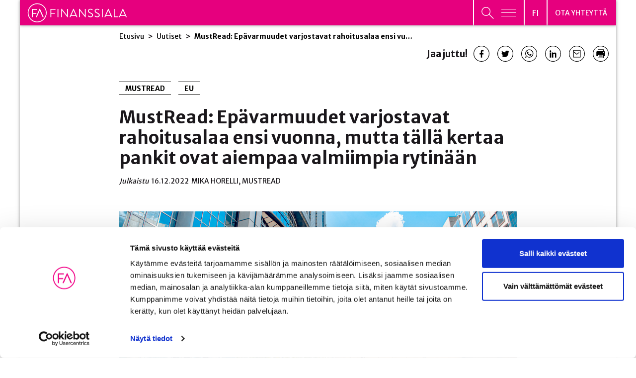

--- FILE ---
content_type: text/html; charset=UTF-8
request_url: https://www.finanssiala.fi/uutiset/mustread-epavarmuudet-varjostavat-rahoitusalaa-ensi-vuonna-mutta-talla-kertaa-pankit-ovat-aiempaa-valmiimpia-rytinaan/
body_size: 49574
content:

<!doctype html>
<html lang="fi">
<head>
	<meta charset="utf-8">
	<meta http-equiv="x-ua-compatible" content="ie=edge">
	<meta name="viewport" content="width=device-width, initial-scale=1">
			<link rel="preload" as="script" href="https://consent.cookiebot.com/uc.js">
		
<script id='polyfills' data-polyfill='https://www.finanssiala.fi/wp-content/themes/finanssiala/dist/scripts/polyfills-155950e493b34d82a4f2.js'>(function(){var e=document.getElementById("polyfills").dataset.polyfill;var t=true;try{eval("async function() {}")}catch(e){t=false}if(t){return}var a=document.createElement("script");a.src=e;a.type="text/javascript";a.async=false;document.getElementsByTagName("script")[0].parentNode.appendChild(a)})();
</script>
<script>(()=> {const publicToken = "pWZDL6KOA";/* global publicToken */
const originalFetch = window.fetch;

/**
 * fetch() wrapper to convert legacy Valu Search multi-search2 requests to Findkit Search requests.
 * Just passes through all other requests.
 */
async function findkitPatchedFetch(originalUrl, options) {
    if (typeof originalUrl !== "string" || originalUrl.startsWith("/")) {
        return originalFetch.call(this, originalUrl, options);
    }

    let url;
    try {
        url = new URL(originalUrl);
    } catch {
        return originalFetch.call(this, originalUrl, options);
    }

    if (
        url.hostname !== "api.search.valu.pro" ||
        !url.pathname.endsWith("/multi-search2")
    ) {
        return originalFetch.call(this, originalUrl, options);
    }

    const searchQueryData = JSON.parse(url.searchParams.get("data"));

    for (const group of searchQueryData.groups) {
        if (group.size === undefined) {
            group.size = searchQueryData.size;
        }

        if (group.from === undefined) {
            group.from = searchQueryData.from;
        }
    }

    delete searchQueryData.size;
    delete searchQueryData.from;

    const res = await originalFetch(
        `https://search.findkit.com/c/${publicToken}/search?p=${publicToken}`,
        {
            method: "POST",
            headers: {
                "content-type": "text/plain",
            },
            mode: "cors",
            credentials: "omit",
            body: JSON.stringify(searchQueryData),
        },
    );

    const responseData = await res.json();

    return new Response(JSON.stringify(responseData.groups), {
        headers: {
            "content-type": "application/json",
        },
    });
}

findkitPatchedFetch.originalFetch = originalFetch;
window.fetch = findkitPatchedFetch;
})();</script>		<!-- cookiebot script start -->
		<script id="Cookiebot" src="https://consent.cookiebot.com/uc.js" data-culture="fi" data-cbid="780d76f6-4d2d-4a34-8c6e-3eab8650f3c7" data-blockingmode="auto" type="text/javascript"></script>
		<!-- cookiebot script end -->
		<title>MustRead: Epävarmuudet varjostavat rahoitusalaa ensi vuonna, mutta tällä kertaa pankit ovat aiempaa valmiimpia rytinään | Finanssiala</title>
		<style>img:is([sizes="auto" i], [sizes^="auto," i]) { contain-intrinsic-size: 3000px 1500px }</style>
	
<!-- The SEO Framework by Sybre Waaijer -->
<meta name="robots" content="max-snippet:-1,max-image-preview:standard,max-video-preview:-1" />
<link rel="canonical" href="https://www.finanssiala.fi/uutiset/mustread-epavarmuudet-varjostavat-rahoitusalaa-ensi-vuonna-mutta-talla-kertaa-pankit-ovat-aiempaa-valmiimpia-rytinaan/" />
<meta name="description" content="Jännitteet EKP:n ja sen valvomien pankkien välillä kiristyvät. EKP varautuu muun muassa korkojen nousun ja Ukrainan sodan aiheuttaman energiakriisin tuomaan epävarmuuteen kiristämällä pankkien valvontaa." />
<meta property="og:type" content="article" />
<meta property="og:locale" content="fi_FI" />
<meta property="og:site_name" content="Finanssiala" />
<meta property="og:title" content="MustRead: Epävarmuudet varjostavat rahoitusalaa ensi vuonna, mutta tällä kertaa pankit ovat aiempaa valmiimpia rytinään" />
<meta property="og:description" content="Jännitteet EKP:n ja sen valvomien pankkien välillä kiristyvät. EKP varautuu muun muassa korkojen nousun ja Ukrainan sodan aiheuttaman energiakriisin tuomaan epävarmuuteen kiristämällä pankkien valvontaa." />
<meta property="og:url" content="https://www.finanssiala.fi/uutiset/mustread-epavarmuudet-varjostavat-rahoitusalaa-ensi-vuonna-mutta-talla-kertaa-pankit-ovat-aiempaa-valmiimpia-rytinaan/" />
<meta property="og:image" content="https://www.finanssiala.fi/wp-content/uploads/2022/12/eukorttelit_mustread_vs.jpg" />
<meta property="og:image:width" content="1200" />
<meta property="og:image:height" content="630" />
<meta property="article:published_time" content="2022-12-16T11:50:01+00:00" />
<meta property="article:modified_time" content="2022-12-16T11:50:04+00:00" />
<meta name="twitter:card" content="summary_large_image" />
<meta name="twitter:title" content="MustRead: Epävarmuudet varjostavat rahoitusalaa ensi vuonna, mutta tällä kertaa pankit ovat aiempaa valmiimpia rytinään" />
<meta name="twitter:description" content="Jännitteet EKP:n ja sen valvomien pankkien välillä kiristyvät. EKP varautuu muun muassa korkojen nousun ja Ukrainan sodan aiheuttaman energiakriisin tuomaan epävarmuuteen kiristämällä pankkien valvontaa." />
<meta name="twitter:image" content="https://www.finanssiala.fi/wp-content/uploads/2022/12/eukorttelit_mustread_vs.jpg" />
<script type="application/ld+json">{"@context":"https://schema.org","@graph":[{"@type":"WebSite","@id":"https://www.finanssiala.fi/#/schema/WebSite","url":"https://www.finanssiala.fi/","name":"Finanssiala","inLanguage":"fi","potentialAction":{"@type":"SearchAction","target":{"@type":"EntryPoint","urlTemplate":"https://www.finanssiala.fi/Haku/{search_term_string}/"},"query-input":"required name=search_term_string"},"publisher":{"@type":"Organization","@id":"https://www.finanssiala.fi/#/schema/Organization","name":"Finanssiala","url":"https://www.finanssiala.fi/"}},{"@type":"WebPage","@id":"https://www.finanssiala.fi/uutiset/mustread-epavarmuudet-varjostavat-rahoitusalaa-ensi-vuonna-mutta-talla-kertaa-pankit-ovat-aiempaa-valmiimpia-rytinaan/","url":"https://www.finanssiala.fi/uutiset/mustread-epavarmuudet-varjostavat-rahoitusalaa-ensi-vuonna-mutta-talla-kertaa-pankit-ovat-aiempaa-valmiimpia-rytinaan/","name":"MustRead: Epävarmuudet varjostavat rahoitusalaa ensi vuonna, mutta tällä kertaa pankit ovat aiempaa valmiimpia rytinään | Finanssiala","description":"Jännitteet EKP:n ja sen valvomien pankkien välillä kiristyvät. EKP varautuu muun muassa korkojen nousun ja Ukrainan sodan aiheuttaman energiakriisin tuomaan epävarmuuteen kiristämällä pankkien valvontaa.","inLanguage":"fi","isPartOf":{"@id":"https://www.finanssiala.fi/#/schema/WebSite"},"breadcrumb":{"@type":"BreadcrumbList","@id":"https://www.finanssiala.fi/#/schema/BreadcrumbList","itemListElement":[{"@type":"ListItem","position":1,"item":"https://www.finanssiala.fi/","name":"Finanssiala"},{"@type":"ListItem","position":2,"item":"https://www.finanssiala.fi/uutiset/kategoria/eu/","name":"EU"},{"@type":"ListItem","position":3,"name":"MustRead: Epävarmuudet varjostavat rahoitusalaa ensi vuonna, mutta tällä kertaa pankit ovat aiempaa valmiimpia rytinään"}]},"potentialAction":{"@type":"ReadAction","target":"https://www.finanssiala.fi/uutiset/mustread-epavarmuudet-varjostavat-rahoitusalaa-ensi-vuonna-mutta-talla-kertaa-pankit-ovat-aiempaa-valmiimpia-rytinaan/"},"datePublished":"2022-12-16T11:50:01+00:00","dateModified":"2022-12-16T11:50:04+00:00","author":{"@type":"Person","@id":"https://www.finanssiala.fi/#/schema/Person/a055f7e465f57e4a4942fbd7833d94b2","name":"JOHANNES PALMGREN"}}]}</script>
<!-- / The SEO Framework by Sybre Waaijer | 2.05ms meta | 0.06ms boot -->

<link rel='dns-prefetch' href='//cdn.search.valu.pro' />
<link rel='dns-prefetch' href='//fonts.googleapis.com' />
		<!-- This site uses the Google Analytics by MonsterInsights plugin v9.11.0 - Using Analytics tracking - https://www.monsterinsights.com/ -->
		<!-- Note: MonsterInsights is not currently configured on this site. The site owner needs to authenticate with Google Analytics in the MonsterInsights settings panel. -->
					<!-- No tracking code set -->
				<!-- / Google Analytics by MonsterInsights -->
		<link rel='stylesheet' id='wp-block-library-css' href='https://www.finanssiala.fi/wp-includes/css/dist/block-library/style.min.css?ver=41620ce1f5b4179382aa22fc6d106566' type='text/css' media='all' />
<style id='wp-block-library-inline-css' type='text/css'>

		.wp-block-pullquote {
			padding: 3em 0 !important;

			blockquote {
				margin: 0 0 1rem !important;
			}
		}

		.wp-block-quote {
			cite {
				display: inline;
			}
		}
</style>
<style id='findkit-search-blocks-view-inline-css' type='text/css'>
body:not(.wp-admin,.block-editor-iframe__body) .wp-block-findkit-search-group{display:none}.wp-block-findkit-search-modal figure{margin:0}.wp-block-findkit-search-embed{--findkit-search-input-size:56px;display:block;min-height:200px}input.wp-findkit-search-input{background-color:#f9f8f8;border:1px solid #000;border-radius:2rem;height:var(--findkit-search-input-size);padding-left:var(--findkit-search-input-size);padding-right:2rem;width:100%}.wp-findkit-input-wrap{position:relative}.wp-findkit-input-wrap:after{background-image:url([data-uri]);background-position:50%;background-repeat:no-repeat;bottom:0;content:"";display:block;pointer-events:none;position:absolute;top:0;width:var(--findkit-search-input-size)}

</style>
<style id='global-styles-inline-css' type='text/css'>
:root{--wp--preset--aspect-ratio--square: 1;--wp--preset--aspect-ratio--4-3: 4/3;--wp--preset--aspect-ratio--3-4: 3/4;--wp--preset--aspect-ratio--3-2: 3/2;--wp--preset--aspect-ratio--2-3: 2/3;--wp--preset--aspect-ratio--16-9: 16/9;--wp--preset--aspect-ratio--9-16: 9/16;--wp--preset--color--black: #000000;--wp--preset--color--cyan-bluish-gray: #abb8c3;--wp--preset--color--white: #ffffff;--wp--preset--color--pale-pink: #f78da7;--wp--preset--color--vivid-red: #cf2e2e;--wp--preset--color--luminous-vivid-orange: #ff6900;--wp--preset--color--luminous-vivid-amber: #fcb900;--wp--preset--color--light-green-cyan: #7bdcb5;--wp--preset--color--vivid-green-cyan: #00d084;--wp--preset--color--pale-cyan-blue: #8ed1fc;--wp--preset--color--vivid-cyan-blue: #0693e3;--wp--preset--color--vivid-purple: #9b51e0;--wp--preset--gradient--vivid-cyan-blue-to-vivid-purple: linear-gradient(135deg,rgba(6,147,227,1) 0%,rgb(155,81,224) 100%);--wp--preset--gradient--light-green-cyan-to-vivid-green-cyan: linear-gradient(135deg,rgb(122,220,180) 0%,rgb(0,208,130) 100%);--wp--preset--gradient--luminous-vivid-amber-to-luminous-vivid-orange: linear-gradient(135deg,rgba(252,185,0,1) 0%,rgba(255,105,0,1) 100%);--wp--preset--gradient--luminous-vivid-orange-to-vivid-red: linear-gradient(135deg,rgba(255,105,0,1) 0%,rgb(207,46,46) 100%);--wp--preset--gradient--very-light-gray-to-cyan-bluish-gray: linear-gradient(135deg,rgb(238,238,238) 0%,rgb(169,184,195) 100%);--wp--preset--gradient--cool-to-warm-spectrum: linear-gradient(135deg,rgb(74,234,220) 0%,rgb(151,120,209) 20%,rgb(207,42,186) 40%,rgb(238,44,130) 60%,rgb(251,105,98) 80%,rgb(254,248,76) 100%);--wp--preset--gradient--blush-light-purple: linear-gradient(135deg,rgb(255,206,236) 0%,rgb(152,150,240) 100%);--wp--preset--gradient--blush-bordeaux: linear-gradient(135deg,rgb(254,205,165) 0%,rgb(254,45,45) 50%,rgb(107,0,62) 100%);--wp--preset--gradient--luminous-dusk: linear-gradient(135deg,rgb(255,203,112) 0%,rgb(199,81,192) 50%,rgb(65,88,208) 100%);--wp--preset--gradient--pale-ocean: linear-gradient(135deg,rgb(255,245,203) 0%,rgb(182,227,212) 50%,rgb(51,167,181) 100%);--wp--preset--gradient--electric-grass: linear-gradient(135deg,rgb(202,248,128) 0%,rgb(113,206,126) 100%);--wp--preset--gradient--midnight: linear-gradient(135deg,rgb(2,3,129) 0%,rgb(40,116,252) 100%);--wp--preset--font-size--small: 13px;--wp--preset--font-size--medium: 20px;--wp--preset--font-size--large: 36px;--wp--preset--font-size--x-large: 42px;--wp--preset--spacing--20: 0.44rem;--wp--preset--spacing--30: 0.67rem;--wp--preset--spacing--40: 1rem;--wp--preset--spacing--50: 1.5rem;--wp--preset--spacing--60: 2.25rem;--wp--preset--spacing--70: 3.38rem;--wp--preset--spacing--80: 5.06rem;--wp--preset--shadow--natural: 6px 6px 9px rgba(0, 0, 0, 0.2);--wp--preset--shadow--deep: 12px 12px 50px rgba(0, 0, 0, 0.4);--wp--preset--shadow--sharp: 6px 6px 0px rgba(0, 0, 0, 0.2);--wp--preset--shadow--outlined: 6px 6px 0px -3px rgba(255, 255, 255, 1), 6px 6px rgba(0, 0, 0, 1);--wp--preset--shadow--crisp: 6px 6px 0px rgba(0, 0, 0, 1);}:where(.is-layout-flex){gap: 0.5em;}:where(.is-layout-grid){gap: 0.5em;}body .is-layout-flex{display: flex;}.is-layout-flex{flex-wrap: wrap;align-items: center;}.is-layout-flex > :is(*, div){margin: 0;}body .is-layout-grid{display: grid;}.is-layout-grid > :is(*, div){margin: 0;}:where(.wp-block-columns.is-layout-flex){gap: 2em;}:where(.wp-block-columns.is-layout-grid){gap: 2em;}:where(.wp-block-post-template.is-layout-flex){gap: 1.25em;}:where(.wp-block-post-template.is-layout-grid){gap: 1.25em;}.has-black-color{color: var(--wp--preset--color--black) !important;}.has-cyan-bluish-gray-color{color: var(--wp--preset--color--cyan-bluish-gray) !important;}.has-white-color{color: var(--wp--preset--color--white) !important;}.has-pale-pink-color{color: var(--wp--preset--color--pale-pink) !important;}.has-vivid-red-color{color: var(--wp--preset--color--vivid-red) !important;}.has-luminous-vivid-orange-color{color: var(--wp--preset--color--luminous-vivid-orange) !important;}.has-luminous-vivid-amber-color{color: var(--wp--preset--color--luminous-vivid-amber) !important;}.has-light-green-cyan-color{color: var(--wp--preset--color--light-green-cyan) !important;}.has-vivid-green-cyan-color{color: var(--wp--preset--color--vivid-green-cyan) !important;}.has-pale-cyan-blue-color{color: var(--wp--preset--color--pale-cyan-blue) !important;}.has-vivid-cyan-blue-color{color: var(--wp--preset--color--vivid-cyan-blue) !important;}.has-vivid-purple-color{color: var(--wp--preset--color--vivid-purple) !important;}.has-black-background-color{background-color: var(--wp--preset--color--black) !important;}.has-cyan-bluish-gray-background-color{background-color: var(--wp--preset--color--cyan-bluish-gray) !important;}.has-white-background-color{background-color: var(--wp--preset--color--white) !important;}.has-pale-pink-background-color{background-color: var(--wp--preset--color--pale-pink) !important;}.has-vivid-red-background-color{background-color: var(--wp--preset--color--vivid-red) !important;}.has-luminous-vivid-orange-background-color{background-color: var(--wp--preset--color--luminous-vivid-orange) !important;}.has-luminous-vivid-amber-background-color{background-color: var(--wp--preset--color--luminous-vivid-amber) !important;}.has-light-green-cyan-background-color{background-color: var(--wp--preset--color--light-green-cyan) !important;}.has-vivid-green-cyan-background-color{background-color: var(--wp--preset--color--vivid-green-cyan) !important;}.has-pale-cyan-blue-background-color{background-color: var(--wp--preset--color--pale-cyan-blue) !important;}.has-vivid-cyan-blue-background-color{background-color: var(--wp--preset--color--vivid-cyan-blue) !important;}.has-vivid-purple-background-color{background-color: var(--wp--preset--color--vivid-purple) !important;}.has-black-border-color{border-color: var(--wp--preset--color--black) !important;}.has-cyan-bluish-gray-border-color{border-color: var(--wp--preset--color--cyan-bluish-gray) !important;}.has-white-border-color{border-color: var(--wp--preset--color--white) !important;}.has-pale-pink-border-color{border-color: var(--wp--preset--color--pale-pink) !important;}.has-vivid-red-border-color{border-color: var(--wp--preset--color--vivid-red) !important;}.has-luminous-vivid-orange-border-color{border-color: var(--wp--preset--color--luminous-vivid-orange) !important;}.has-luminous-vivid-amber-border-color{border-color: var(--wp--preset--color--luminous-vivid-amber) !important;}.has-light-green-cyan-border-color{border-color: var(--wp--preset--color--light-green-cyan) !important;}.has-vivid-green-cyan-border-color{border-color: var(--wp--preset--color--vivid-green-cyan) !important;}.has-pale-cyan-blue-border-color{border-color: var(--wp--preset--color--pale-cyan-blue) !important;}.has-vivid-cyan-blue-border-color{border-color: var(--wp--preset--color--vivid-cyan-blue) !important;}.has-vivid-purple-border-color{border-color: var(--wp--preset--color--vivid-purple) !important;}.has-vivid-cyan-blue-to-vivid-purple-gradient-background{background: var(--wp--preset--gradient--vivid-cyan-blue-to-vivid-purple) !important;}.has-light-green-cyan-to-vivid-green-cyan-gradient-background{background: var(--wp--preset--gradient--light-green-cyan-to-vivid-green-cyan) !important;}.has-luminous-vivid-amber-to-luminous-vivid-orange-gradient-background{background: var(--wp--preset--gradient--luminous-vivid-amber-to-luminous-vivid-orange) !important;}.has-luminous-vivid-orange-to-vivid-red-gradient-background{background: var(--wp--preset--gradient--luminous-vivid-orange-to-vivid-red) !important;}.has-very-light-gray-to-cyan-bluish-gray-gradient-background{background: var(--wp--preset--gradient--very-light-gray-to-cyan-bluish-gray) !important;}.has-cool-to-warm-spectrum-gradient-background{background: var(--wp--preset--gradient--cool-to-warm-spectrum) !important;}.has-blush-light-purple-gradient-background{background: var(--wp--preset--gradient--blush-light-purple) !important;}.has-blush-bordeaux-gradient-background{background: var(--wp--preset--gradient--blush-bordeaux) !important;}.has-luminous-dusk-gradient-background{background: var(--wp--preset--gradient--luminous-dusk) !important;}.has-pale-ocean-gradient-background{background: var(--wp--preset--gradient--pale-ocean) !important;}.has-electric-grass-gradient-background{background: var(--wp--preset--gradient--electric-grass) !important;}.has-midnight-gradient-background{background: var(--wp--preset--gradient--midnight) !important;}.has-small-font-size{font-size: var(--wp--preset--font-size--small) !important;}.has-medium-font-size{font-size: var(--wp--preset--font-size--medium) !important;}.has-large-font-size{font-size: var(--wp--preset--font-size--large) !important;}.has-x-large-font-size{font-size: var(--wp--preset--font-size--x-large) !important;}
:where(.wp-block-post-template.is-layout-flex){gap: 1.25em;}:where(.wp-block-post-template.is-layout-grid){gap: 1.25em;}
:where(.wp-block-columns.is-layout-flex){gap: 2em;}:where(.wp-block-columns.is-layout-grid){gap: 2em;}
:root :where(.wp-block-pullquote){font-size: 1.5em;line-height: 1.6;}
</style>
<link rel='stylesheet' id='styles/main-css' href='https://www.finanssiala.fi/wp-content/themes/finanssiala/dist/styles/main.css?ver=83e1738646ebc8ad216100011a93bb67' type='text/css' media='all' />
<link rel='stylesheet' id='sakke/googlefonts-css' href='https://fonts.googleapis.com/css2?family=Merriweather+Sans:wght@300;400;500;700;800&#038;family=Merriweather:wght@400;700&#038;family=Roboto:wght@400;700&#038;family=Sen:wght@400;700&#038;family=Open+Sans:ital,wght@0,300;1,300&#038;display=swap' type='text/css' media='all' />
<script type='text/javascript' data-cookieconsent='ignore' src="https://www.finanssiala.fi/wp-includes/js/jquery/jquery.min.js?ver=c07717684ca74dae63befc074b1101b4" id="jquery-core-js"></script>
<script type='text/javascript' data-cookieconsent='ignore' src="https://www.finanssiala.fi/wp-includes/js/jquery/jquery-migrate.min.js?ver=ea1b7e4f8108cca6bb09f58752045e9c" id="jquery-migrate-js"></script>
<link rel="alternate" title="oEmbed (JSON)" type="application/json+oembed" href="https://www.finanssiala.fi/wp-json/oembed/1.0/embed?url=https%3A%2F%2Fwww.finanssiala.fi%2Fuutiset%2Fmustread-epavarmuudet-varjostavat-rahoitusalaa-ensi-vuonna-mutta-talla-kertaa-pankit-ovat-aiempaa-valmiimpia-rytinaan%2F&#038;lang=fi" />
<link rel="alternate" title="oEmbed (XML)" type="text/xml+oembed" href="https://www.finanssiala.fi/wp-json/oembed/1.0/embed?url=https%3A%2F%2Fwww.finanssiala.fi%2Fuutiset%2Fmustread-epavarmuudet-varjostavat-rahoitusalaa-ensi-vuonna-mutta-talla-kertaa-pankit-ovat-aiempaa-valmiimpia-rytinaan%2F&#038;format=xml&#038;lang=fi" />
		<!-- Matomo -->
		<script type="text/plain" data-cookieconsent="statistics">
						var _paq = window._paq = window._paq || [];
						_paq.push(['FormAnalytics::disableFormAnalytics']);
			
			_paq.push(['setDocumentTitle', document.title]);
			
			/* tracker methods like "setCustomDimension" should be called before "trackPageView" */
						_paq.push(['trackPageView']);
			
			_paq.push(['enableLinkTracking']);
						(function () {
				var u = "https://finanssiala.matomo.cloud/";
				_paq.push(['setTrackerUrl', u + 'matomo.php']);
				_paq.push(['setSiteId', '1']);
				var d = document, g = d.createElement('script'), s = d.getElementsByTagName('script')[0];
				g.async = true;
				g.src = 'https://cdn.matomo.cloud/finanssiala.matomo.cloud/matomo.js';
				s.parentNode.insertBefore(g, s);
			})();
		</script>
		<!-- End Matomo Code -->
		<script type='application/json' class='wordpress escaped' id='findkit'>{&quot;showInSearch&quot;:true,&quot;title&quot;:&quot;MustRead: Ep\u00e4varmuudet varjostavat rahoitusalaa ensi vuonna, mutta t\u00e4ll\u00e4 kertaa pankit ovat aiempaa valmiimpia rytin\u00e4\u00e4n\u00a0&quot;,&quot;created&quot;:&quot;2022-12-16T13:50:01+02:00&quot;,&quot;modified&quot;:&quot;2022-12-16T13:50:04+02:00&quot;,&quot;customFields&quot;:{&quot;wpPostId&quot;:{&quot;type&quot;:&quot;number&quot;,&quot;value&quot;:32537}},&quot;language&quot;:&quot;fi&quot;,&quot;tags&quot;:[&quot;wordpress&quot;,&quot;domain\/www.finanssiala.fi\/wordpress&quot;,&quot;wp_blog_name\/finanssiala&quot;,&quot;domain\/www.finanssiala.fi\/wp_blog_name\/finanssiala&quot;,&quot;public&quot;,&quot;wp_post_type\/post&quot;,&quot;domain\/www.finanssiala.fi\/wp_post_type\/post&quot;,&quot;domain\/www.finanssiala.fi\/wp_taxonomy\/category\/eu&quot;,&quot;wp_taxonomy\/category\/eu&quot;,&quot;domain\/www.finanssiala.fi\/wp_taxonomy\/category\/mustread&quot;,&quot;wp_taxonomy\/category\/mustread&quot;]}</script>		<style>
			#wp-admin-bar-findkit-adminbar a::before {
				content: "\f179";
				top: 2px;
			}
		</style>
		<link rel="apple-touch-icon" sizes="180x180" href="https://www.finanssiala.fi/wp-content/themes/finanssiala/assets/favicons/apple-touch-icon.png">
<link rel="icon" type="image/png" sizes="32x32" href="https://www.finanssiala.fi/wp-content/themes/finanssiala/assets/favicons/favicon-32x32.png">
<link rel="icon" type="image/png" sizes="16x16" href="https://www.finanssiala.fi/wp-content/themes/finanssiala/assets/favicons/favicon-16x16.png">
<link rel="manifest" href="https://www.finanssiala.fi/wp-content/themes/finanssiala/assets/favicons/site.webmanifest">
<link rel="mask-icon" href="https://www.finanssiala.fi/wp-content/themes/finanssiala/assets/favicons/safari-pinned-tab.svg" color="#e6007e">
<link rel="shortcut icon" href="https://www.finanssiala.fi/wp-content/themes/finanssiala/assets/favicons/favicon.ico">
<meta name="msapplication-TileColor" content="#e6007e">
<meta name="msapplication-config" content="https://www.finanssiala.fi/wp-content/themes/finanssiala/assets/favicons/browserconfig.xml">
<meta name="theme-color" content="#ffffff"></head>
<body class="wp-singular post-template-default single single-post postid-32537 single-format-standard wp-theme-finanssiala site-fi main-site">


<!--[if IE]>
<div class="alert alert-warning">
	You are using an &lt;strong&gt;outdated&lt;/strong&gt; browser. Please &lt;a href=&quot;http://browsehappy.com/&quot;&gt;upgrade your browser&lt;/a&gt; to improve your experience.</div>
<![endif]-->
<header id="header" class="header  nav-menu-wrap no-print" role="banner">
    <div class="header-main-area">
        <div class="container-fluid shadow-box">
            <div class="row">
                <div class="header__col">
                    <div class="header__col--logo pink">
                        <a class="header-skip-link" href="#content"
                           tabindex="1">Siirry sisältöön</a>
                        <div class="header-site-branding">
                            <a href="https://www.finanssiala.fi/" rel="home">
                                <span class="screen-reader-text">Finanssiala</span>
																											<svg xmlns="http://www.w3.org/2000/svg" viewBox="0 0 187 36"><path fill="#fff" d="M43.434 25.994c0 .222.178.42.422.42h.866a.436.436 0 00.422-.42v-6.061h6.37a.436.436 0 00.423-.421v-.644c0-.222-.2-.422-.422-.422h-6.371v-6.083h7.459c.244 0 .422-.2.422-.422v-.643a.422.422 0 00-.422-.422h-8.747c-.244 0-.422.2-.422.422zm13.372 0c0 .222.199.42.42.42h.89a.436.436 0 00.42-.42V11.298c0-.222-.2-.422-.42-.422h-.89c-.221 0-.42.2-.42.422zm7 0c0 .222.199.42.422.42h.776a.421.421 0 00.422-.42V13.917h.023l10.189 12.72h.399c.223 0 .423-.177.423-.4v-14.94c0-.221-.2-.421-.423-.421h-.776c-.244 0-.422.2-.422.422V23.13h-.044L64.783 10.654h-.555c-.223 0-.422.177-.422.4zm33.38 0c0 .222.2.42.421.42h.778a.421.421 0 00.421-.42V13.917h.024l10.188 12.72h.4c.222 0 .421-.177.421-.4v-14.94a.436.436 0 00-.422-.421h-.776c-.245 0-.422.2-.422.422V23.13h-.044L98.162 10.654h-.555c-.223 0-.422.177-.422.4zm17.056-1.154c.29.265 2.065 1.797 4.685 1.797 2.597 0 4.794-1.687 4.794-3.996 0-2.575-1.93-3.707-4.927-4.928-1.865-.777-2.997-1.643-2.997-3.13 0-.933.71-2.442 3.063-2.442 1.354 0 2.753.932 2.908 1.021.356.2.578.111.777-.2.09-.133.177-.289.266-.422.267-.422 0-.688-.132-.755 0 0-1.622-1.132-3.796-1.132-3.53 0-4.729 2.442-4.729 3.952 0 2.531 1.465 3.53 3.907 4.595 2.553 1.066 3.885 1.976 3.885 3.508 0 1.31-1.177 2.442-2.975 2.442-1.976 0-3.596-1.555-3.75-1.687-.313-.267-.557-.089-.779.2-.11.133-.22.288-.333.421-.266.422-.044.6.133.755zm12.572 0c.29.265 2.066 1.797 4.686 1.797 2.596 0 4.793-1.687 4.793-3.996 0-2.575-1.93-3.707-4.927-4.928-1.865-.777-2.997-1.643-2.997-3.13 0-.933.71-2.442 3.064-2.442 1.354 0 2.753.932 2.908 1.021.355.2.577.111.776-.2.09-.133.177-.289.266-.422.267-.422 0-.688-.132-.755 0 0-1.622-1.132-3.796-1.132-3.53 0-4.73 2.442-4.73 3.952 0 2.531 1.466 3.53 3.907 4.595 2.554 1.066 3.885 1.976 3.885 3.508 0 1.31-1.176 2.442-2.974 2.442-1.976 0-3.596-1.555-3.752-1.687-.31-.267-.555-.089-.777.2-.11.133-.22.288-.333.421-.266.422-.044.6.133.755zm13.439 1.154c0 .222.2.42.422.42h.888a.436.436 0 00.42-.42V11.298c0-.222-.2-.422-.42-.422h-.888c-.222 0-.422.2-.422.422zm22.457 0c0 .222.179.42.423.42h7.682a.42.42 0 00.42-.42v-.644a.42.42 0 00-.42-.421h-6.394V11.298c0-.222-.2-.422-.422-.422h-.866c-.244 0-.422.2-.422.422zM82.834 22.59l3.888-8.74h.178c.657 1.461 2.52 5.65 3.893 8.74zm4.488-11.692c-.067-.134-.178-.245-.377-.245h-.223c-.2 0-.31.111-.377.245l-6.749 14.94c-.133.29.044.577.377.577h.89a.408.408 0 00.376-.244l.932-2.094h9.283l.93 2.094a.408.408 0 00.376.244h.89c.332 0 .51-.288.376-.577zM148.45 22.59l3.889-8.74h.178c.657 1.461 2.52 5.65 3.893 8.74zm4.489-11.692c-.067-.134-.178-.245-.377-.245h-.223c-.2 0-.31.111-.377.245l-6.75 14.94c-.132.29.045.577.378.577h.889a.408.408 0 00.377-.244l.932-2.094h9.22c.022 0 .038-.007.059-.008l.933 2.102a.408.408 0 00.378.244h.888c.333 0 .51-.288.377-.577zm22.847 11.692l3.889-8.74h.178c.657 1.461 2.52 5.65 3.893 8.74zm4.488-11.692c-.067-.134-.178-.245-.377-.245h-.223c-.199 0-.31.111-.377.245l-6.749 14.94c-.133.29.045.577.378.577h.888c.2 0 .333-.133.377-.244l.933-2.094h8.743a.86.86 0 00.48-.132l.988 2.226a.41.41 0 00.378.244h.888c.333 0 .511-.288.377-.577zM.731 18.234C.731 8.398 8.733.396 18.57.396s17.838 8.002 17.838 17.838-8.002 17.838-17.838 17.838S.731 28.07.731 18.234zm1.454 0c0 9.034 7.35 16.384 16.384 16.384s16.384-7.35 16.384-16.384S27.603 1.85 18.57 1.85 2.185 9.2 2.185 18.234z"/><path fill="#fff" d="M30.082 26.43h-.875a.5.5 0 01-.465-.305c-.042-.092-4.272-9.623-5.375-12.078h-.045L17.944 26.13a.495.495 0 01-.463.3h-.876a.51.51 0 01-.442-.224.497.497 0 01-.02-.487l6.65-14.723a.498.498 0 01.464-.3h.219c.142 0 .338.051.461.296l6.609 14.728a.5.5 0 01-.021.486.51.51 0 01-.443.224zm-20.232 0h-.854a.516.516 0 01-.515-.517V11.43c0-.284.23-.516.515-.516h8.62c.285 0 .516.232.516.516v.635a.516.516 0 01-.515.516h-7.25v5.793h6.177a.53.53 0 01.517.516v.635a.53.53 0 01-.517.516h-6.177v5.872a.53.53 0 01-.517.516z"/></svg>																																	
								                            </a>
                        </div>
                    </div>
                    <div class="header__col--lang-menu-contact header-navigation-area">
                        <button class="header-primary-nav-toggle hamburger hamburger--squeeze pink"
                                data-header-toggle="primary-nav" aria-expanded="false" type="button"
                                aria-label="Avaa päävalikko"
                                data-aria-label-close="Sulje päävalikko">
							<span
                                    class="header-search-toggle__icon header-search-toggle__icon--open"><svg xmlns="http://www.w3.org/2000/svg" viewBox="0 0 26 25"><path fill="none" stroke="#fff" stroke-miterlimit="20" stroke-width="1.42" d="M18.212 9.348c0 4.792-3.896 8.676-8.701 8.676C4.706 18.024.81 14.14.81 9.348S4.706.67 9.51.67c4.806 0 8.702 3.885 8.702 8.677z"/><path fill="#de06f0" d="M15.813 15.197l9.486 9.46"/><path fill="none" stroke="#fff" stroke-miterlimit="20" stroke-width="1.6" d="M15.813 15.197l9.486 9.46"/></svg></span>
                            <span class="hamburger-box">
								<span class="hamburger-inner"></span>
							</span>
                        </button>
                        <div class="header-language-switcher pink">
                            <button class="lang-current" aria-expanded="false"
                                    aria-label="Avaa kielivalikko"
                                    data-aria-label-close="Sulje kielivalikko">
                                <span class="lang-current__text">fi</span>
								<svg xmlns="http://www.w3.org/2000/svg" fill="#FFF" fill-rule="evenodd" viewBox="0 0 10 6"><path d="M9.406 0L10 .656 5 6 0 .656.594 0 5 4.688z"/></svg></button>
                            <nav class="lang-nav" data-header-toggle="language-menu"
                                 aria-label="Kielivalikko">
                                <ul class="lang-menu">
										<li class="lang-item lang-item-2 lang-item-fi current-lang lang-item-first"><a lang="fi" hreflang="fi" href="https://www.finanssiala.fi/uutiset/mustread-epavarmuudet-varjostavat-rahoitusalaa-ensi-vuonna-mutta-talla-kertaa-pankit-ovat-aiempaa-valmiimpia-rytinaan/" aria-current="true">fi</a></li>
	<li class="lang-item lang-item-37 lang-item-en no-translation"><a lang="en-US" hreflang="en-US" href="https://www.finanssiala.fi/en/">en</a></li>
                                </ul>
                            </nav>
                        </div>
                        <div class="header-primary-nav-wrapper pink">
							                                <div class="header-primary-nav-container">
                                    <nav id="header-primary-nav" class="header-primary-nav"
                                         aria-label="Avaa päävalikko">
										<ul class="header-primary-nav-lvl-1"><li class="header-primary-nav-lvl-1__item "><a class="header-primary-nav-lvl-1__link"  href="https://www.finanssiala.fi/yhteystiedot/">Ota yhteyttä</a></li>
</ul>                                    </nav>
                                </div>
							                        </div>
                    </div>
                </div>
                <nav class="nav-menu-wrap__nav-menu"
                     aria-label="Päävalikko">
                    <div class="container-fluid-main-row shadow-box">
                        <div class="mobile-primary-navigation d-flex d-sm-none">
							<ul class="header-primary-nav-lvl-1"><li class="header-primary-nav-lvl-1__item "><a class="header-primary-nav-lvl-1__link"  href="https://www.finanssiala.fi/yhteystiedot/">Ota yhteyttä</a></li>
</ul>                        </div>
                        <div id="top-page" class="full footer header-element padding-right-left">
															<div class="container-fluid footer-top-line line-bottom">
			<a href="https://www.finanssiala.fi/uutiskirje/" class="news-leitter">
							<svg version="1.1" xmlns="http://www.w3.org/2000/svg" x="0" y="0" viewBox="0 0 115 115" xml:space="preserve"><circle cx="54.93" cy="55.15" r="54.78" opacity=".68" fill="transparent"/><circle cx="54.93" cy="55.15" r="54.78" fill="#fff"/><path d="M38.56 30.7H37.4v-.94l.28-.08c.24-.07.42-.13.54-.18a.877.877 0 00.51-.55c.08-.21.19-.59.35-1.13l.17-.59h1.04v2.16h2.53v1.31h-2.53v4.46c0 .59.02 1 .07 1.25.05.24.13.4.26.47.13.07.35.11.66.11.23 0 .5-.04.82-.11.32-.07.56-.14.71-.22l.3.98c-.26.19-.63.36-1.11.51-.48.15-.94.22-1.37.22-.66 0-1.16-.16-1.53-.48-.36-.32-.54-.91-.54-1.76V30.7zm6.27-4.61c.12-.19.28-.34.48-.45.2-.11.4-.16.61-.16.36 0 .63.1.82.3s.29.45.29.76c0 .23-.06.44-.18.63s-.28.34-.47.44c-.19.11-.4.16-.62.16a1.12 1.12 0 01-.96-.5c-.1-.16-.15-.35-.15-.56 0-.23.06-.44.18-.62zm1.88 3.3v8.97h-1.73v-8.97h1.73zm4.8-4.02v12.99h-1.73V25.37h1.73zm7.71 4.24c.46.15.82.43 1.08.84.26.41.39.98.39 1.71v6.21h-.71c-.24 0-.41-.02-.54-.05a.442.442 0 01-.28-.22c-.07-.11-.1-.3-.1-.55v-.06c-.26.24-.62.45-1.08.62-.46.17-.94.26-1.44.26-.53 0-1-.1-1.42-.31-.42-.2-.74-.5-.98-.88-.23-.38-.35-.83-.35-1.34 0-.57.15-1.06.46-1.47.31-.41.74-.73 1.29-.96.49-.19 1.04-.34 1.66-.44.62-.1 1.2-.15 1.76-.15v-.81c0-.38-.07-.66-.2-.85-.13-.19-.33-.32-.6-.38-.27-.07-.64-.1-1.11-.1-.25 0-.54.03-.87.09-.33.06-.63.14-.92.23-.29.09-.5.18-.63.27l-.43-1.08c.14-.08.38-.19.74-.32s.77-.25 1.23-.35c.46-.1.9-.15 1.33-.15.68.01 1.26.09 1.72.24zm-1.39 7.36c.27-.07.51-.16.72-.26.21-.1.34-.19.41-.26v-2.51c-.38 0-.81.04-1.29.11s-.87.18-1.16.32c-.32.15-.57.33-.74.53-.17.21-.26.47-.26.79 0 .92.52 1.39 1.55 1.39.24 0 .5-.04.77-.11zm10.3-7.36c.46.15.82.43 1.08.84.26.41.39.98.39 1.71v6.21h-.71c-.24 0-.41-.02-.54-.05a.442.442 0 01-.28-.22c-.07-.11-.1-.3-.1-.55v-.06c-.26.24-.62.45-1.08.62-.46.17-.94.26-1.44.26-.53 0-1-.1-1.42-.31-.42-.2-.74-.5-.98-.88-.23-.38-.35-.83-.35-1.34 0-.57.15-1.06.46-1.47.31-.41.74-.73 1.29-.96.49-.19 1.04-.34 1.66-.44s1.2-.15 1.76-.15v-.81c0-.38-.07-.66-.2-.85-.13-.19-.33-.32-.6-.38-.27-.07-.64-.1-1.11-.1-.25 0-.54.03-.87.09-.33.06-.63.14-.92.23-.29.09-.5.18-.63.27l-.43-1.08c.14-.08.38-.19.74-.32s.77-.25 1.23-.35c.46-.1.9-.15 1.33-.15.68.01 1.25.09 1.72.24zm-1.4 7.36c.27-.07.51-.16.72-.26.21-.1.34-.19.41-.26v-2.51c-.38 0-.81.04-1.29.11s-.87.18-1.16.32c-.32.15-.57.33-.74.53-.17.21-.26.47-.26.79 0 .92.52 1.39 1.55 1.39.24 0 .5-.04.77-.11z" fill="#030304"/><path d="M105.63 28.63c-4.17-6.5-9.45-11.79-15.41-15.81 3.76 3.31 7.17 7.16 10.03 11.62 16.45 25.61 9.55 60.04-15.41 76.91-18.63 12.59-42.04 11.83-59.56 0 17.86 15.69 44.32 18.13 64.93 4.19 24.96-16.87 31.86-51.31 15.42-76.91z" fill="#1e1e1c" opacity=".8"/><path d="M54.39 104.52c-27.37 0-49.64-22.27-49.64-49.64 0-26.64 23.71-49.64 49.64-49.64 27.37 0 49.64 22.27 49.64 49.64s-22.27 49.64-49.64 49.64zm0-97.22C28.16 7.3 6.81 28.65 6.81 54.88s21.34 47.57 47.58 47.57 47.58-21.34 47.58-47.57S80.62 7.3 54.39 7.3z"/><path d="M26.9 47.59c.16-.05.41-.1.76-.14.34-.05.7-.07 1.07-.07.35 0 .67.02.95.07.28.05.52.14.71.29s.34.34.44.59c.1.25.16.57.16.97v5.16c0 .66.16 1.12.48 1.4.32.28.78.42 1.39.42.37 0 .67-.03.9-.1.23-.06.41-.13.54-.19v-8.4c.16-.05.41-.1.76-.14.34-.05.7-.07 1.07-.07.35 0 .67.02.95.07.28.05.52.14.71.29s.34.34.44.59c.1.25.16.57.16.97v7.3c0 .8-.34 1.4-1.01 1.8-.56.35-1.23.62-2 .8-.78.18-1.62.28-2.53.28-.86 0-1.66-.1-2.39-.29-.73-.19-1.36-.49-1.88-.89-.53-.4-.94-.92-1.22-1.55-.29-.63-.43-1.4-.43-2.29v-6.87zm13.97 0c.16-.05.41-.1.76-.14.34-.05.7-.07 1.07-.07.35 0 .67.02.95.07.28.05.52.14.71.29s.34.34.44.59c.1.25.16.57.16.97v5.16c0 .66.16 1.12.48 1.4.32.28.78.42 1.39.42.37 0 .67-.03.9-.1.23-.06.41-.13.54-.19v-8.4c.16-.05.41-.1.76-.14.34-.05.7-.07 1.07-.07.35 0 .67.02.95.07.28.05.52.14.71.29s.34.34.44.59c.1.25.16.57.16.97v7.3c0 .8-.34 1.4-1.01 1.8-.56.35-1.23.62-2 .8-.78.18-1.62.28-2.53.28-.86 0-1.66-.1-2.39-.29-.73-.19-1.36-.49-1.88-.89-.53-.4-.94-.92-1.22-1.55-.29-.63-.43-1.4-.43-2.29v-6.87zm18.05 7.49c0 .42.13.71.4.89s.64.26 1.12.26c.24 0 .49-.02.74-.06.26-.04.48-.09.67-.16.14.18.27.37.37.59.1.22.16.48.16.78 0 .61-.23 1.1-.68 1.49-.46.38-1.26.58-2.41.58-1.41 0-2.49-.32-3.25-.96-.76-.64-1.14-1.68-1.14-3.12V45.1c.18-.05.43-.1.76-.16s.68-.08 1.04-.08c.7 0 1.25.12 1.64.37.39.25.59.77.59 1.57v1.54h3.14c.1.18.19.4.28.66.09.26.13.56.13.88 0 .56-.12.96-.37 1.21s-.58.37-1 .37h-2.18v3.62zm5.42-10.9c0-.61.2-1.12.61-1.54s.95-.62 1.62-.62 1.21.21 1.62.62.61.93.61 1.54-.2 1.12-.61 1.54c-.41.42-.95.62-1.62.62s-1.21-.21-1.62-.62c-.41-.42-.61-.93-.61-1.54zm4.27 14.88c-.18.03-.44.08-.78.13-.34.06-.69.08-1.04.08s-.67-.02-.95-.07c-.28-.05-.52-.14-.71-.29-.19-.14-.34-.34-.44-.59-.1-.25-.16-.57-.16-.97v-9.77c.18-.03.44-.08.78-.13.34-.06.69-.08 1.04-.08.35 0 .67.02.95.07.28.05.52.14.71.29.19.14.34.34.44.59.1.25.16.57.16.97v9.77zm12.43-3.45c0 1.22-.46 2.17-1.37 2.86-.91.69-2.26 1.03-4.03 1.03-.67 0-1.3-.05-1.87-.14s-1.07-.24-1.48-.44c-.41-.2-.73-.45-.96-.76-.23-.3-.35-.66-.35-1.08 0-.38.08-.71.24-.97.16-.26.35-.48.58-.66.46.26 1 .48 1.6.68s1.29.3 2.08.3c.5 0 .88-.07 1.14-.22.26-.14.4-.34.4-.58 0-.22-.1-.4-.29-.53-.19-.13-.51-.23-.96-.31l-.72-.14c-1.39-.27-2.43-.7-3.11-1.28-.68-.58-1.02-1.42-1.02-2.51 0-.59.13-1.13.38-1.61.25-.48.62-.88 1.08-1.2.46-.32 1.02-.57 1.67-.74.65-.18 1.36-.26 2.15-.26.59 0 1.15.04 1.67.13s.97.22 1.36.4c.38.18.69.4.91.68.22.28.34.61.34 1 0 .37-.07.68-.2.95-.14.26-.31.48-.52.66-.13-.08-.32-.16-.58-.25s-.54-.17-.84-.24c-.3-.07-.61-.13-.92-.18-.31-.05-.6-.07-.85-.07-.53 0-.94.06-1.22.18s-.43.31-.43.56c0 .18.08.32.24.43.16.11.46.22.91.31l.74.17c1.54.35 2.63.84 3.28 1.45.63.61.95 1.4.95 2.38zm1.9-.99c-.11-.18-.22-.41-.31-.7s-.14-.59-.14-.91c0-.59.14-1.02.41-1.28.27-.26.62-.4 1.06-.4h5.14c.1.18.2.41.3.7.1.29.16.59.16.91 0 .59-.14 1.02-.41 1.28-.27.26-.62.4-1.06.4h-5.15zM38.3 74.98c-.08.75-.3 1.33-.66 1.73-.36.4-.88.6-1.57.6-.51 0-.97-.12-1.37-.37s-.83-.67-1.3-1.26l-2.38-2.98v4.37c-.18.03-.44.08-.78.13-.34.06-.69.08-1.04.08s-.67-.02-.95-.07c-.28-.05-.52-.14-.71-.29-.19-.14-.34-.34-.44-.59-.1-.25-.16-.57-.16-.97v-13.9c.18-.05.44-.1.78-.16s.69-.08 1.04-.08c.35 0 .67.02.95.07s.52.14.71.29c.19.14.34.34.44.59.1.25.16.57.16.97v6.34l4.13-4.22c.83 0 1.5.18 2 .55.5.37.76.83.76 1.39 0 .24-.04.46-.12.66-.08.2-.2.4-.37.61s-.38.43-.65.66-.57.5-.92.8l-1.39 1.2 3.84 3.85zm1.82-12.8c0-.61.2-1.12.61-1.54.41-.42.95-.62 1.62-.62.67 0 1.21.21 1.62.62.41.42.61.93.61 1.54s-.2 1.12-.61 1.54c-.41.42-.95.62-1.62.62-.67 0-1.21-.21-1.62-.62-.4-.42-.61-.93-.61-1.54zm4.28 14.88c-.18.03-.44.08-.78.13-.34.06-.69.08-1.04.08-.35 0-.67-.02-.95-.07-.28-.05-.52-.14-.71-.29-.19-.14-.34-.34-.44-.59-.1-.25-.16-.57-.16-.97v-9.77c.18-.03.44-.08.78-.13.34-.06.69-.08 1.04-.08.35 0 .67.02.95.07.28.05.52.14.71.29.19.14.34.34.44.59.1.25.16.57.16.97v9.77zm6.67 0c-.16.05-.41.1-.76.14-.34.05-.7.07-1.07.07-.35 0-.67-.02-.95-.07-.28-.05-.52-.14-.71-.29-.19-.14-.34-.34-.44-.59s-.16-.57-.16-.97v-7.2c0-.37.07-.68.2-.95.14-.26.33-.5.59-.71.26-.21.57-.4.95-.56s.78-.32 1.21-.44c.43-.13.88-.23 1.34-.3a9.3 9.3 0 011.39-.11c.77 0 1.38.15 1.82.44.45.3.67.78.67 1.45 0 .22-.03.44-.1.66s-.14.41-.24.59a12.029 12.029 0 00-2.06.19c-.34.06-.65.13-.95.2-.3.07-.55.16-.76.25v8.2zm4.99 1.66c.35-.22.61-.53.77-.92.16-.39.24-.83.24-1.31v-10.9c.18-.03.44-.08.78-.13.34-.06.69-.08 1.04-.08s.67.02.95.07c.28.05.52.14.71.29.19.14.34.34.44.59.1.25.16.57.16.97v9.58c0 .67-.08 1.28-.24 1.82-.16.54-.39 1.01-.68 1.4-.3.39-.66.7-1.08.91s-.9.32-1.43.32c-.7 0-1.26-.21-1.66-.64-.4-.42-.61-.96-.62-1.6l.62-.37zm.82-16.54c0-.61.2-1.12.61-1.54.41-.42.95-.62 1.62-.62.67 0 1.21.21 1.62.62s.61.93.61 1.54-.2 1.12-.61 1.54-.95.62-1.62.62c-.67 0-1.21-.21-1.62-.62-.41-.42-.61-.93-.61-1.54zm13.03 15.29c-.94 0-1.82-.13-2.63-.4-.81-.26-1.51-.66-2.11-1.19-.6-.53-1.07-1.19-1.42-1.99-.34-.8-.52-1.74-.52-2.81 0-1.06.17-1.96.52-2.72.34-.76.8-1.38 1.36-1.87.56-.49 1.2-.85 1.92-1.08.72-.23 1.46-.35 2.21-.35.85 0 1.62.13 2.32.38.7.26 1.3.61 1.8 1.06s.9.98 1.18 1.61.42 1.3.42 2.04c0 .54-.15.96-.46 1.25s-.73.47-1.27.55l-5.93.89c.18.53.54.92 1.08 1.19.54.26 1.17.4 1.87.4.66 0 1.28-.08 1.86-.25s1.06-.36 1.43-.59c.26.16.47.38.65.67.18.29.26.59.26.91 0 .72-.34 1.26-1.01 1.61-.51.27-1.09.46-1.73.55-.64.09-1.24.14-1.8.14zm-.67-9.43c-.38 0-.72.06-1 .19s-.51.29-.68.49c-.18.2-.31.42-.4.67s-.14.5-.16.76l4.1-.67c-.05-.32-.22-.64-.53-.96-.29-.32-.74-.48-1.33-.48zm7.7 7.22c0-.66.2-1.2.61-1.62.41-.42.97-.64 1.69-.64s1.28.21 1.69.64c.41.42.61.96.61 1.62s-.2 1.2-.61 1.62c-.41.42-.97.64-1.69.64s-1.28-.21-1.69-.64c-.41-.42-.61-.96-.61-1.62zm4.42-12.09c0 .37-.01.9-.02 1.6s-.05 1.45-.1 2.26c-.05.81-.11 1.62-.19 2.42-.08.81-.18 1.51-.29 2.1-.06.05-.16.1-.29.14s-.26.09-.41.12c-.14.03-.29.06-.43.07-.14.02-.27.02-.38.02-.46 0-.85-.07-1.16-.22-.31-.14-.51-.42-.59-.84-.08-.37-.15-.93-.2-1.68s-.11-1.57-.16-2.45c-.05-.88-.08-1.75-.11-2.62-.02-.86-.04-1.6-.04-2.21.32-.18.68-.32 1.09-.42.41-.1.81-.16 1.21-.16.66 0 1.16.15 1.52.46.37.32.55.78.55 1.41z"/></svg>					</a>
				<div class="search-box"><form role="search" method="get" class="search-form" action="https://www.finanssiala.fi/">
	<div class="search-button-label flex">
		<span class="search-form__span-icon">
			<button type="submit" class="search-form__button">
			<svg version="1.1" id="Layer_1" xmlns="http://www.w3.org/2000/svg" x="0" y="0" viewBox="0 0 75 42" xml:space="preserve"><style type="text/css">.st0{fill:#1d1d1b}</style><path class="st0" d="M36.3 11.13c3.88 2.19 1.82 12.07-1.29 15.05-5.44 5.23-12.04 3.27-18.33 1.38.65.2 1.97 2.66 3.21 3.03 4.15 1.25 7.76 2.91 12.21 1.89 4.41-1.01 7.99-3.78 9.03-8.26 1.58-6.78-1.66-12.53-7.63-15.91-.79-.44.33.68.4.78.61.75 1.57 1.57 2.4 2.04z"/><path class="st0" d="M27.65 37.06c-9.56 0-17.35-7.78-17.35-17.35S18.08 2.37 27.65 2.37 45 10.15 45 19.72s-7.79 17.34-17.35 17.34zm0-32.69c-8.46 0-15.35 6.88-15.35 15.35s6.88 15.35 15.35 15.35S43 28.19 43 19.72 36.11 4.37 27.65 4.37z"/><path class="st0" d="M71.74 39.36l-27.98-9.52a2.321 2.321 0 01-1.45-2.94l.1-.29a2.321 2.321 0 012.94-1.45l27.98 9.52c1.21.41 1.86 1.73 1.45 2.94l-.1.29a2.305 2.305 0 01-2.94 1.45z"/></svg>		</button>
		</span>
		<span class="search-form__span-text">
			<label class="search-form__label">Hae!</label>
		</span>
	</div>
	<input type="search" id="valu-search-input" value="" name="s"
	       class="search-form__field"
	       placeholder="Etsitkö aihetta, ihmistä vai tietoa? Koeta tästä!"
	       required>
</form>
</div>
</div>
							
							
<div class="footer-medium-line line-bottom padding-footer">
	<div class="footer-medium-line__lists container-fluid">
					<div class="flex-box">
									<div class="col-12 col-sm-6 col-lg-3 flex-box__col">
						<div class="col-sm-6__title">
							<p>Finanssiala yhteiskunnassa</p>
						</div>
						<ul class="footer-menu">
																<li class="footer-menu__item">
										<a alt="Rahoittaja ja vakuuttaja"
										   class="footer-menu__link"
										   href="https://www.finanssiala.fi/kotitalouksien-ja-yrittajien-rahoittaja-seka-vakuuttaja/">Rahoittaja ja vakuuttaja</a>
									</li>
																	<li class="footer-menu__item">
										<a alt="Sosiaaliturvan toteuttaja"
										   class="footer-menu__link"
										   href="https://www.finanssiala.fi/hyvinvointiyhteiskunnan-kumppani-ja-sosiaaliturvan-yksi-hoitaja/">Sosiaaliturvan toteuttaja</a>
									</li>
																	<li class="footer-menu__item">
										<a alt="Kestävä ja vihreä rahoittaja"
										   class="footer-menu__link"
										   href="https://www.finanssiala.fi/kestavan-rahoituksen-ja-sijoittamisen-vauhdittaja/">Kestävä ja vihreä rahoittaja</a>
									</li>
																	<li class="footer-menu__item">
										<a alt="Digi- ja maksupalvelut"
										   class="footer-menu__link"
										   href="https://www.finanssiala.fi/sujuvien-digi-ja-maksupalveluiden-tarjoaja/">Digi- ja maksupalvelut</a>
									</li>
																	<li class="footer-menu__item">
										<a alt="Kansankapitalismin mahdollistaja"
										   class="footer-menu__link"
										   href="https://www.finanssiala.fi/kansankapitalismin-mahdollistaja/">Kansankapitalismin mahdollistaja</a>
									</li>
																	<li class="footer-menu__item">
										<a alt="Houkutteleva työnantaja"
										   class="footer-menu__link"
										   href="https://www.finanssiala.fi/houkutteleva-tyonantaja-monitaitoisille-osaajille/">Houkutteleva työnantaja</a>
									</li>
														</ul>
					</div>
									<div class="col-12 col-sm-6 col-lg-3 flex-box__col">
						<div class="col-sm-6__title">
							<p>Ajankohtaista</p>
						</div>
						<ul class="footer-menu">
																<li class="footer-menu__item">
										<a alt="Uutiset"
										   class="footer-menu__link"
										   href="https://www.finanssiala.fi/uutiset/">Uutiset</a>
									</li>
																	<li class="footer-menu__item">
										<a alt="Kolumnit"
										   class="footer-menu__link"
										   href="https://www.finanssiala.fi/kolumni/">Kolumnit</a>
									</li>
																	<li class="footer-menu__item">
										<a alt="Lausunnot"
										   class="footer-menu__link"
										   href="https://www.finanssiala.fi/lausunnot/">Lausunnot</a>
									</li>
																	<li class="footer-menu__item">
										<a alt="Julkaisut"
										   class="footer-menu__link"
										   href="https://www.finanssiala.fi/aiheet/julkaisut/">Julkaisut</a>
									</li>
																	<li class="footer-menu__item">
										<a alt="Tilastot"
										   class="footer-menu__link"
										   href="https://www.finanssiala.fi/aiheet/tilastot/">Tilastot</a>
									</li>
																	<li class="footer-menu__item">
										<a alt="Podcastit ja videot"
										   class="footer-menu__link"
										   href="https://www.finanssiala.fi/aiheet/videot-ja-podcastit/">Podcastit ja videot</a>
									</li>
																	<li class="footer-menu__item">
										<a alt="Tilaisuudet ja tallenteet"
										   class="footer-menu__link"
										   href="https://www.finanssiala.fi/aiheet/tilaisuudet/">Tilaisuudet ja tallenteet</a>
									</li>
																	<li class="footer-menu__item">
										<a alt="Tilaa uutiskirjeemme"
										   class="footer-menu__link"
										   href="https://www.finanssiala.fi/uutiskirje/">Tilaa uutiskirjeemme</a>
									</li>
														</ul>
					</div>
									<div class="col-12 col-sm-6 col-lg-3 flex-box__col">
						<div class="col-sm-6__title">
							<p>Lobbauksestamme</p>
						</div>
						<ul class="footer-menu">
																<li class="footer-menu__item">
										<a alt="Vastuullinen lobbaus on avointa"
										   class="footer-menu__link"
										   href="https://www.finanssiala.fi/lobbauksen-periaatteemme/">Vastuullinen lobbaus on avointa</a>
									</li>
																	<li class="footer-menu__item">
										<a alt="EU-edunvalvonta ja pohjoismainen yhteistyö"
										   class="footer-menu__link"
										   href="https://www.finanssiala.fi/eu-edunvalvonta-ja-pohjoismainen-yhteistyo/">EU-edunvalvonta ja pohjoismainen yhteistyö</a>
									</li>
																	<li class="footer-menu__item">
										<a alt="EU-vaalitavoitteet 2024"
										   class="footer-menu__link"
										   href="https://www.finanssiala.fi/aiheet/eu/#/">EU-vaalitavoitteet 2024</a>
									</li>
																	<li class="footer-menu__item">
										<a alt="Finanssialan analyysi hallitusohjelmasta"
										   class="footer-menu__link"
										   href="https://www.finanssiala.fi/aiheet/finanssialan-analyysi-hallitusohjelmasta/">Finanssialan analyysi hallitusohjelmasta</a>
									</li>
																	<li class="footer-menu__item">
										<a alt="Finanssialan hallitusohjelmatavoitteet 2023–2027"
										   class="footer-menu__link"
										   href="https://www.finanssiala.fi/aiheet/finanssialan-hallitusohjelmatavoitteet/">Finanssialan hallitusohjelmatavoitteet 2023–2027</a>
									</li>
														</ul>
					</div>
									<div class="col-12 col-sm-6 col-lg-3 flex-box__col">
						<div class="col-sm-6__title">
							<p>MEISTÄ</p>
						</div>
						<ul class="footer-menu">
																<li class="footer-menu__item">
										<a alt="Yhteystiedot"
										   class="footer-menu__link"
										   href="https://www.finanssiala.fi/yhteystiedot/">Yhteystiedot</a>
									</li>
																	<li class="footer-menu__item">
										<a alt="Medialle"
										   class="footer-menu__link"
										   href="https://www.finanssiala.fi/yhteystiedot/">Medialle</a>
									</li>
																	<li class="footer-menu__item">
										<a alt="Mikä on Finanssiala ry"
										   class="footer-menu__link"
										   href="https://www.finanssiala.fi/mika-on-finanssiala-ry/">Mikä on Finanssiala ry</a>
									</li>
																	<li class="footer-menu__item">
										<a alt="Jäsenet ja hallitus"
										   class="footer-menu__link"
										   href="https://www.finanssiala.fi/jasenet-ja-hallitus/">Jäsenet ja hallitus</a>
									</li>
																	<li class="footer-menu__item">
										<a alt="FA:n strategia ja arvot"
										   class="footer-menu__link"
										   href="https://www.finanssiala.fi/fan-arvot/">FA:n strategia ja arvot</a>
									</li>
																	<li class="footer-menu__item">
										<a alt="Mistä kuluttajaneuvontaa?"
										   class="footer-menu__link"
										   href="https://www.finanssiala.fi/mista-kuluttajaneuvontaa/">Mistä kuluttajaneuvontaa?</a>
									</li>
																	<li class="footer-menu__item">
										<a alt="FA:n jäsensivut"
										   class="footer-menu__link"
										   href="https://www.finanssiala.fi/jasensivut/">FA:n jäsensivut</a>
									</li>
																	<li class="footer-menu__item">
										<a alt="Meille töihin"
										   class="footer-menu__link"
										   href="https://www.finanssiala.fi/meille-toihin/">Meille töihin</a>
									</li>
														</ul>
					</div>
							</div>
			</div>
	</div>
                        </div>
                        <div class="full nav-menu-wrap__main-nav">
							<div class="container-fluid header-navigation-wrapper">
    <div id="black-border" class="black-border">
        <div class="black-border__title flex-box">
            <a href="#" class="header-find-stamp">
									<svg version="1.1" id="Layer_1" xmlns="http://www.w3.org/2000/svg" x="0" y="0" viewBox="0 0 83 83" xml:space="preserve"><style type="text/css">.st7{fill:#020203}</style><path class="st7" d="M11.87 29.45c-.14.26-.32.43-.56.51-.23.07-.48.04-.75-.1l-4.76-2.5c.02-.07.06-.19.12-.35.06-.16.12-.31.19-.44.07-.14.15-.26.23-.36.08-.1.17-.17.26-.21.09-.04.2-.06.32-.05.12.01.26.06.42.15l3.64 1.91 1.1-2.11c.09-.01.2 0 .34.02.13.02.26.07.38.13.25.13.39.27.44.43.05.16.03.32-.07.49l-1.3 2.48zm-2.5-10.87a.875.875 0 01-.3-.61c-.02-.25.05-.47.22-.66.19-.22.41-.33.65-.34.24-.01.46.07.64.22.18.16.29.36.31.6s-.06.47-.25.69c-.08.09-.18.17-.29.22-.11.05-.22.08-.34.09-.11.01-.23 0-.34-.04a.826.826 0 01-.3-.17zm1.53-1.76c-.18-.16-.29-.36-.31-.6s.06-.47.25-.69c.09-.1.18-.17.29-.23.11-.05.22-.08.34-.09.12-.01.23.01.34.04.11.04.21.09.3.17.18.16.29.36.3.61a.89.89 0 01-.23.67c-.19.22-.41.33-.65.34a.818.818 0 01-.63-.22zm1.23 5.74a3.82 3.82 0 01-.92-1.13c-.2-.4-.31-.81-.33-1.21-.02-.41.05-.81.2-1.21.15-.4.38-.77.68-1.12.3-.35.64-.63 1.01-.83a2.88 2.88 0 012.42-.21c.43.15.84.39 1.25.75s.72.73.92 1.13c.21.4.32.8.34 1.21.02.41-.05.81-.2 1.21-.15.4-.39.78-.69 1.13-.31.36-.65.64-1.03.84-.38.21-.77.33-1.17.36-.41.03-.82-.02-1.24-.17-.42-.16-.83-.4-1.24-.75zm1.23-1.42c.48.42.92.63 1.32.64.4.01.75-.14 1.03-.47.29-.33.4-.69.33-1.09-.07-.4-.34-.8-.82-1.22-.47-.41-.91-.62-1.31-.63s-.75.14-1.03.47c-.28.32-.39.69-.33 1.08.07.4.34.81.81 1.22zm10.11-5.01c-.05.06-.14.15-.25.25-.12.11-.24.21-.36.29-.26.18-.49.28-.68.28s-.39-.14-.59-.42l-.81-1.15c-.29-.11-.61-.23-.95-.37-.34-.14-.69-.29-1.04-.44-.35-.15-.68-.31-1-.47s-.6-.32-.83-.48c0-.15.04-.32.1-.49.07-.17.2-.33.38-.46.22-.16.43-.24.64-.25.2-.01.46.07.75.23l1.71.92.05-.04c-.04-.23-.09-.44-.13-.63-.04-.19-.09-.37-.13-.56-.05-.18-.09-.38-.14-.58-.05-.2-.1-.43-.17-.69.07-.12.15-.24.26-.36.1-.12.21-.21.33-.29.2-.14.4-.21.62-.2.21.01.39.12.54.33.05.07.09.16.13.28.04.12.08.31.11.58.04.27.07.64.11 1.11.04.47.08 1.1.13 1.87l1.22 1.74zm1.92-6.68c-.07-.05-.15-.13-.24-.24s-.16-.23-.21-.36c-.1-.25-.12-.45-.05-.61.07-.16.19-.27.37-.34l4.21-1.69c.07.05.15.13.24.24.09.11.16.23.21.36.1.25.12.45.05.61-.07.15-.19.27-.37.34l-1.07.43 1.79 4.46c-.06.05-.17.11-.31.19-.14.08-.29.15-.44.21-.15.06-.28.1-.41.12-.12.02-.23.02-.33-.01a.563.563 0 01-.27-.17c-.08-.09-.15-.21-.22-.38l-1.5-3.75-1.45.59zm8.14-1.16c-.08-.54-.06-1.02.05-1.46s.29-.81.54-1.13c.25-.32.56-.58.94-.78.37-.2.79-.33 1.25-.4.46-.07.9-.05 1.31.03.41.09.79.25 1.12.49.33.24.62.55.84.94.23.39.38.85.46 1.38.08.54.07 1.02-.04 1.46-.11.44-.29.82-.54 1.14-.25.32-.57.58-.94.78-.38.2-.8.33-1.27.4s-.91.05-1.33-.04a2.92 2.92 0 01-1.12-.5c-.33-.24-.6-.55-.83-.94-.22-.39-.37-.84-.44-1.37zm.51-4.81c-.04-.25.02-.46.17-.67.15-.2.35-.32.6-.35.29-.04.53.01.72.17s.3.35.34.59-.02.46-.16.66-.35.32-.64.36a.94.94 0 01-.68-.17.915.915 0 01-.23-.25c-.06-.11-.1-.22-.12-.34zm1.34 4.54c.09.62.28 1.07.58 1.35.3.27.66.38 1.08.32.43-.06.75-.26.96-.61.21-.35.27-.83.18-1.46-.09-.62-.28-1.06-.57-1.34-.29-.27-.66-.38-1.09-.32-.42.06-.75.26-.96.6-.21.36-.27.84-.18 1.46zm.97-4.87c-.03-.24.02-.46.15-.66.14-.2.35-.32.64-.36a.916.916 0 01.68.17.933.933 0 01.35.59c.03.24-.02.46-.17.66a.9.9 0 01-.61.36c-.29.04-.53-.02-.71-.17a.886.886 0 01-.33-.59zm6.92 2.57a1.465 1.465 0 01-.12-.74c.03-.27.11-.46.24-.56.13-.1.3-.15.49-.13l4.51.46c.04.08.07.19.1.32.03.14.04.28.02.42-.03.27-.11.46-.24.56s-.3.15-.49.13l-1.15-.12-.49 4.78c-.08.01-.2.02-.36.03s-.33 0-.48-.02c-.16-.02-.3-.04-.42-.08a.732.732 0 01-.29-.16.52.52 0 01-.16-.28c-.03-.11-.04-.26-.02-.44l.41-4.02-1.55-.15zm10.04.44c.13-.03.32-.03.57-.02.25.02.49.06.71.14.33.11.61.25.83.43s.33.38.34.61c0 .38 0 .82-.01 1.32-.01.5-.03 1.01-.06 1.54-.02.53-.05 1.05-.07 1.57s-.05.97-.07 1.36c-.11.07-.25.1-.43.1s-.37-.03-.59-.1c-.16-.05-.29-.11-.39-.17a.674.674 0 01-.23-.21.742.742 0 01-.1-.26c-.01-.1-.02-.21-.01-.33l.05-.74-1.79-.6c-.12.18-.24.37-.36.56-.12.19-.24.38-.36.56-.1 0-.21 0-.32-.01-.11-.01-.24-.04-.38-.09-.34-.11-.57-.25-.69-.42a.59.59 0 01-.08-.56c.03-.09.07-.18.13-.26.06-.08.12-.18.2-.29.1-.16.24-.36.41-.6.17-.24.36-.49.56-.76.2-.27.41-.55.63-.84.22-.28.43-.55.62-.81.19-.25.37-.48.53-.67s.27-.34.36-.45zm.76 1.67c-.18.25-.39.52-.62.82-.23.3-.45.61-.65.93l1.22.41c.03-.39.05-.76.07-1.13.02-.37.03-.7.04-1l-.06-.03zm6.52 5.69l-1.24 1.94a3.623 3.623 0 01-.77-.38c-.13-.09-.25-.17-.33-.26a.82.82 0 01-.19-.28c-.04-.1-.04-.2-.02-.32.03-.12.09-.25.18-.4l2.95-4.63.34.15c.15.07.29.14.42.23s.25.17.34.26.15.18.19.27c.04.1.04.2.02.32s-.08.25-.18.4l-.89 1.39 3.16-.93c.4.25.63.51.71.77.08.26.05.49-.08.7-.1.15-.23.27-.39.36s-.38.16-.66.22l-1.79.4c.04.26.09.52.14.79.05.27.1.54.14.8.05.26.09.52.14.76.05.24.09.46.13.66-.08.13-.18.23-.29.3-.11.07-.23.11-.35.13-.12.02-.25.02-.37-.01s-.24-.08-.35-.15c-.24-.15-.4-.34-.47-.55-.08-.23-.14-.46-.17-.71l-.32-2.23zm9.28 8.04c-.27.26-.57.44-.88.56s-.63.16-.96.14c-.33-.03-.65-.13-.97-.3a3.86 3.86 0 01-.94-.73c-.3-.32-.52-.64-.68-.98-.15-.33-.23-.66-.24-.99-.01-.33.06-.64.19-.95.14-.3.34-.59.61-.84l2.89-2.72c.06.05.16.12.29.23.13.1.25.21.35.32.11.12.2.23.26.33.07.1.1.21.12.31.01.1-.01.21-.06.31-.05.11-.14.22-.28.34l-2.31 2.18c-.24.23-.37.47-.38.74-.01.26.08.5.28.71.2.22.44.33.7.33.26 0 .51-.11.75-.34l2.87-2.7c.06.05.16.12.29.23s.25.21.35.32c.11.12.2.23.26.33.06.11.1.21.12.31.01.1-.01.21-.06.31-.05.11-.14.22-.28.34l-2.29 2.21zm4.81 7.85c-.33.18-.66.29-.99.32-.33.03-.65 0-.96-.11-.31-.11-.6-.29-.87-.54s-.51-.56-.72-.95c-.21-.38-.35-.76-.41-1.12-.06-.36-.06-.7.02-1.02s.22-.61.43-.87.48-.48.81-.66l3.49-1.9c.05.06.12.16.23.29.1.13.19.27.26.4.08.14.13.27.17.39.04.12.05.23.03.33-.01.1-.06.2-.14.29-.08.09-.19.18-.35.26l-2.79 1.52c-.29.16-.48.36-.55.62-.08.25-.04.5.1.76s.34.43.59.5c.25.07.52.02.82-.14l3.46-1.89c.05.06.12.16.23.29.1.13.19.27.26.4.08.14.13.27.17.39.04.12.05.23.03.33-.01.1-.06.2-.14.29-.08.09-.2.18-.35.26l-2.83 1.56z"/><path d="M22.76 32.72L26 39.29l7.25 1.05-5.24 5.11 1.23 7.22-6.48-3.41-6.48 3.41 1.24-7.22-5.24-5.11 7.24-1.05zm18.63-12.29L44.63 27l7.25 1.05-5.25 5.11 1.24 7.22-6.48-3.41-6.48 3.41 1.24-7.22-5.25-5.11L38.15 27zM60.3 32.72l3.24 6.57 7.25 1.05-5.24 5.11 1.23 7.22-6.48-3.41-6.48 3.41 1.24-7.22-5.25-5.11 7.25-1.05z" fill="#030404"/><path class="st7" d="M70.15 62.74s-1.2-1.1-1.27-2.46c-.08-1.36 1.74-3.27 1.74-3.27s1.24 2.53 1.23 3.13c-.03 1.61-1.7 2.6-1.7 2.6zm8.2-26.73s-1.02-1.26-.9-2.62 2.2-2.98 2.2-2.98.85 2.69.76 3.28c-.26 1.59-2.06 2.32-2.06 2.32zm-.98.34s-1.6.3-2.73-.46-1.56-3.36-1.56-3.36 2.77.54 3.24.9c1.27.99 1.05 2.92 1.05 2.92zm1.65 4.44s-.85-1.38-.55-2.71c.3-1.33 2.57-2.67 2.57-2.67s.5 2.78.32 3.35c-.46 1.54-2.34 2.03-2.34 2.03zM78 41s-1.62.08-2.64-.81c-1.02-.9-1.11-3.54-1.11-3.54s2.67.89 3.09 1.32C78.47 39.11 78 41 78 41zm.96 4.34s-.69-1.47-.24-2.76c.45-1.29 2.86-2.36 2.86-2.36s.18 2.81-.06 3.36c-.64 1.49-2.56 1.76-2.56 1.76zm-1.03.1s-1.62-.1-2.54-1.11c-.92-1.01-.7-3.64-.7-3.64s2.56 1.19 2.93 1.66c.99 1.27.31 3.09.31 3.09zm.03 4.82s-.39-1.58.3-2.75 3.27-1.75 3.27-1.75-.38 2.79-.72 3.29c-.91 1.32-2.85 1.21-2.85 1.21zm-1.03-.1s-1.57-.42-2.27-1.58c-.7-1.17.03-3.71.03-3.71s2.27 1.67 2.54 2.2c.73 1.43-.3 3.09-.3 3.09zm-.52 4.65s-.18-1.61.66-2.69 3.47-1.31 3.47-1.31-.74 2.72-1.14 3.16c-1.08 1.2-2.99.84-2.99.84zm-1.01-.24s-1.5-.62-2.04-1.87.51-3.67.51-3.67 2.04 1.95 2.23 2.51c.54 1.52-.7 3.03-.7 3.03zm-1.33 4.62s.08-1.62 1.07-2.55c1-.93 3.63-.75 3.63-.75s-1.16 2.57-1.62 2.95c-1.25 1.01-3.08.35-3.08.35zm-.96-.39s-1.39-.84-1.73-2.16c-.34-1.32 1.08-3.55 1.08-3.55s1.71 2.24 1.81 2.83c.29 1.58-1.16 2.88-1.16 2.88zm-2.1 4.51s.39-1.58 1.55-2.29 3.7-.03 3.7-.03-1.63 2.3-2.16 2.58c-1.42.74-3.09-.26-3.09-.26zM68 66.91s.48-1.55 1.67-2.21 3.7.17 3.7.17-1.75 2.21-2.3 2.46c-1.46.67-3.07-.42-3.07-.42zm-.83-.62s-1.13-1.16-1.14-2.52c0-1.36 1.92-3.17 1.92-3.17s1.1 2.6 1.06 3.19c-.11 1.61-1.84 2.5-1.84 2.5zm-2.21 3.94s.53-1.53 1.75-2.15c1.22-.61 3.69.3 3.69.3s-1.83 2.14-2.38 2.37c-1.49.62-3.06-.52-3.06-.52zm-.81-.65s-1.09-1.2-1.05-2.56c.04-1.36 2.03-3.1 2.03-3.1s1 2.63.94 3.23c-.16 1.59-1.92 2.43-1.92 2.43zm-2.88 3.11s.79-1.42 2.09-1.81c1.3-.39 3.58.94 3.58.94s-2.18 1.79-2.76 1.92c-1.56.35-2.91-1.05-2.91-1.05zm-.68-.78s-.87-1.37-.59-2.7 2.54-2.7 2.54-2.7.53 2.77.37 3.34c-.45 1.55-2.32 2.06-2.32 2.06zm-3.53 3.49s.93-1.33 2.27-1.58 3.47 1.31 3.47 1.31-2.35 1.55-2.95 1.62c-1.59.19-2.79-1.35-2.79-1.35zm-.59-.85s-.72-1.45-.3-2.75 2.81-2.42 2.81-2.42.24 2.81.01 3.36c-.61 1.5-2.52 1.81-2.52 1.81zm-4.04 2.65s1.11-1.19 2.47-1.25c1.36-.06 3.25 1.78 3.25 1.78s-2.55 1.21-3.14 1.2c-1.6-.05-2.58-1.73-2.58-1.73zm-.47-.93s-.51-1.54.08-2.77 3.11-2.01 3.11-2.01-.15 2.82-.45 3.33c-.79 1.41-2.74 1.45-2.74 1.45zm-4.36 2.09s1.21-1.09 2.57-1.03c1.36.05 3.09 2.05 3.09 2.05s-2.64.99-3.23.92c-1.61-.17-2.43-1.94-2.43-1.94zm-.39-.96s-.38-1.58.32-2.75 3.28-1.73 3.28-1.73-.39 2.79-.74 3.28c-.92 1.32-2.86 1.2-2.86 1.2zm-4.97 1.1s1.39-.83 2.72-.52 2.64 2.6 2.64 2.6-2.78.46-3.35.28c-1.54-.48-2.01-2.36-2.01-2.36zm-.2-1.02s-.07-1.62.84-2.64c.91-1.01 3.55-1.07 3.55-1.07s-.92 2.66-1.35 3.08c-1.16 1.12-3.04.63-3.04.63zM4.83 35.77s1.02-1.26.9-2.62-2.2-2.98-2.2-2.98-.85 2.69-.76 3.28c.26 1.59 2.06 2.32 2.06 2.32zm.98.34s1.6.3 2.73-.46 1.56-3.36 1.56-3.36-2.77.54-3.24.9c-1.27.99-1.05 2.92-1.05 2.92zm-1.65 4.44s.85-1.38.55-2.71c-.3-1.33-2.57-2.67-2.57-2.67s-.5 2.78-.32 3.35c.46 1.54 2.34 2.03 2.34 2.03zm1.02.21s1.62.08 2.64-.81 1.11-3.54 1.11-3.54-2.67.89-3.09 1.32c-1.13 1.15-.66 3.03-.66 3.03zm-.96 4.35s.69-1.47.24-2.76c-.45-1.29-2.86-2.36-2.86-2.36s-.18 2.81.06 3.36c.64 1.48 2.56 1.76 2.56 1.76zm1.03.09s1.62-.1 2.54-1.11.7-3.64.7-3.64-2.56 1.19-2.93 1.66c-.98 1.27-.31 3.09-.31 3.09zm-.03 4.83s.39-1.58-.3-2.75-3.27-1.75-3.27-1.75.38 2.79.72 3.29c.91 1.31 2.85 1.21 2.85 1.21zm1.03-.11s1.57-.42 2.27-1.58-.03-3.71-.03-3.71-2.27 1.67-2.54 2.2c-.73 1.43.3 3.09.3 3.09zm.52 4.65s.18-1.61-.66-2.69-3.47-1.31-3.47-1.31.74 2.72 1.14 3.16c1.08 1.2 2.99.84 2.99.84zm1.01-.24s1.5-.62 2.04-1.87-.51-3.67-.51-3.67-2.04 1.95-2.23 2.51c-.53 1.53.7 3.03.7 3.03zm1.34 4.62s-.08-1.62-1.07-2.55c-1-.93-3.63-.75-3.63-.75s1.16 2.57 1.62 2.95c1.25 1.01 3.08.35 3.08.35zm.95-.39s1.39-.84 1.73-2.16c.34-1.32-1.08-3.55-1.08-3.55s-1.71 2.24-1.81 2.83c-.29 1.58 1.16 2.88 1.16 2.88zm2.1 4.52s-.39-1.58-1.55-2.29-3.7-.03-3.7-.03 1.63 2.3 2.16 2.58c1.42.73 3.09-.26 3.09-.26zm3.01 3.6s-.48-1.55-1.67-2.21-3.7.17-3.7.17 1.75 2.21 2.3 2.46c1.46.66 3.07-.42 3.07-.42zm.83-.63s1.13-1.16 1.14-2.52-1.92-3.17-1.92-3.17-1.1 2.6-1.06 3.19c.11 1.61 1.84 2.5 1.84 2.5zm2.21 3.94s-.53-1.53-1.75-2.15c-1.22-.61-3.69.3-3.69.3s1.83 2.14 2.38 2.37c1.49.62 3.06-.52 3.06-.52zm.81-.65s1.09-1.2 1.05-2.56-2.03-3.1-2.03-3.1-1 2.63-.94 3.23c.16 1.6 1.92 2.43 1.92 2.43zm2.88 3.12s-.79-1.42-2.09-1.81c-1.3-.39-3.58.94-3.58.94s2.18 1.79 2.76 1.92c1.56.35 2.91-1.05 2.91-1.05zm.69-.79s.87-1.37.59-2.7-2.54-2.7-2.54-2.7-.53 2.77-.37 3.34c.44 1.55 2.32 2.06 2.32 2.06zm3.52 3.49s-.93-1.33-2.27-1.58c-1.34-.25-3.47 1.31-3.47 1.31s2.35 1.55 2.95 1.62c1.6.19 2.79-1.35 2.79-1.35zm.6-.84s.72-1.45.3-2.75-2.81-2.42-2.81-2.42-.24 2.81-.01 3.36c.6 1.49 2.52 1.81 2.52 1.81zm4.03 2.64s-1.11-1.19-2.47-1.25-3.25 1.78-3.25 1.78 2.55 1.21 3.14 1.2c1.61-.05 2.58-1.73 2.58-1.73zm.47-.92s.51-1.54-.08-2.77-3.11-2.01-3.11-2.01.15 2.82.45 3.33c.8 1.4 2.74 1.45 2.74 1.45zm4.36 2.09s-1.21-1.09-2.57-1.03c-1.36.05-3.09 2.05-3.09 2.05s2.64.99 3.23.92c1.61-.18 2.43-1.94 2.43-1.94zm.39-.96s.38-1.58-.32-2.75-3.28-1.73-3.28-1.73.39 2.79.74 3.28c.92 1.32 2.86 1.2 2.86 1.2zm4.98 1.09s-1.39-.83-2.72-.52-2.64 2.6-2.64 2.6 2.78.46 3.35.28c1.54-.48 2.01-2.36 2.01-2.36zm.19-1.02s.07-1.62-.84-2.64c-.91-1.01-3.55-1.07-3.55-1.07s.92 2.66 1.35 3.08c1.16 1.12 3.04.63 3.04.63zM12.66 62.31s1.3-.97 1.52-2.31c.22-1.34-1.39-3.43-1.39-3.43s-1.49 2.39-1.55 2.99c-.15 1.59 1.42 2.75 1.42 2.75z"/></svg>				            </a>
            <div class="icon-text-line-element element-to-center">
                <div class="icon-text-line-element__label">Löydä!</div>
                <div class="icon-text-line-element__field">Kaikki sisältömme aiheittain</div>
            </div>
        </div>
			<div class="black-border__links no-show-mob">
		<div class="container-fluid footer-links-line">
			<ul class="list-links">
																				<li class="list-links__item">
							<button type="button" data-id="digi--ja-maksupalvelut"
							        class="list-links__link">DIGI- JA MAKSUPALVELUT</button>
						</li>
																									<li class="list-links__item">
							<button type="button" data-id="elÄkkeet"
							        class="list-links__link">ELÄKKEET</button>
						</li>
																									<li class="list-links__item">
							<button type="button" data-id="eu"
							        class="list-links__link">EU</button>
						</li>
																									<li class="list-links__item">
							<button type="button" data-id="ikÄÄntyvÄ-suomi"
							        class="list-links__link">IKÄÄNTYVÄ SUOMI</button>
						</li>
																									<li class="list-links__item">
							<button type="button" data-id="pankit-ja-rahoitus"
							        class="list-links__link">PANKIT JA RAHOITUS</button>
						</li>
																									<li class="list-links__item">
							<button type="button" data-id="sÄÄstÄminen-ja-sijoittaminen"
							        class="list-links__link">SÄÄSTÄMINEN JA SIJOITTAMINEN</button>
						</li>
																									<li class="list-links__item">
							<button type="button" data-id="talousosaaminen"
							        class="list-links__link">TALOUSOSAAMINEN</button>
						</li>
																									<li class="list-links__item">
							<button type="button" data-id="turvallisuus"
							        class="list-links__link">TURVALLISUUS</button>
						</li>
																									<li class="list-links__item">
							<button type="button" data-id="tyÖ-finanssialalla"
							        class="list-links__link">TYÖ FINANSSIALALLA</button>
						</li>
																									<li class="list-links__item">
							<button type="button" data-id="vakuutus"
							        class="list-links__link">VAKUUTUS</button>
						</li>
																									<li class="list-links__item">
							<button type="button" data-id="vastuullisuus-ja-kestÄvÄ-kehitys"
							        class="list-links__link">VASTUULLISUUS JA KESTÄVÄ KEHITYS</button>
						</li>
																									<li class="list-links__item">
							<button type="button" data-id="verotus"
							        class="list-links__link">VEROTUS</button>
						</li>
												</ul>
		</div>
	</div>

        <div class="content-links">
									<div class="black-border__menu-element" id="digi--ja-maksupalvelut" data-name="menu-element-1">
			<div class="black-border__menu-element--title">
				<div class="pink-white title-link">DIGI- JA MAKSUPALVELUT</div>
				<button data-name="button-1" data-header-toggle="sub-nav" aria-expanded="false"
				       type="button"
				       aria-label="Avaa alavalikko"
				       data-aria-label-close="Sulje alavalikko"
				       id="digi--ja-maksupalvelut" class="title-button"
				       alt="DIGI- JA MAKSUPALVELUT"
				>DIGI- JA MAKSUPALVELUT					<span
						class="icon-arrow"><svg xmlns="http://www.w3.org/2000/svg" viewBox="0 0 9 7"><path fill="none" stroke="#1d1d1b" stroke-miterlimit="20" d="M1.202.392v0l3.633 5.812v0L7.741.392v0"/></svg></span>
					</button>
			</div>
			<div class="black-border__menu-element--box" id="box-1">
				<ul class="list col-5-1 nav-sub-menu">
																		<li class="list__item">
								<a alt="Asiakkaan tunteminen"
								   class="list__link"
								   href="https://www.finanssiala.fi/aiheet/asiakkaan-tunteminen/">Asiakkaan tunteminen</a>
							</li>
													<li class="list__item">
								<a alt="Digieuro"
								   class="list__link"
								   href="https://www.finanssiala.fi/aiheet/digieuro/">Digieuro</a>
							</li>
													<li class="list__item">
								<a alt="EU:n digihankkeet finanssialalle"
								   class="list__link"
								   href="https://www.finanssiala.fi/aiheet/eun-digihankkeet-finanssialalle/">EU:n digihankkeet finanssialalle</a>
							</li>
													<li class="list__item">
								<a alt="Henkilötunnuksen uudistus"
								   class="list__link"
								   href="https://www.finanssiala.fi/aiheet/henkilotunnusten-uudistaminen/">Henkilötunnuksen uudistus</a>
							</li>
													<li class="list__item">
								<a alt="Kuoleman jälkeisen paperisodan helpottaminen"
								   class="list__link"
								   href="https://www.finanssiala.fi/aiheet/kuoleman-ekosysteemi/">Kuoleman jälkeisen paperisodan helpottaminen</a>
							</li>
													<li class="list__item">
								<a alt="Kyberturvallisuus ja tietosuoja "
								   class="list__link"
								   href="https://www.finanssiala.fi/aiheet/kyberturvallisuus-ja-tietosuoja/">Kyberturvallisuus ja tietosuoja </a>
							</li>
													<li class="list__item">
								<a alt="Maksaminen ja maksujärjestelmät"
								   class="list__link"
								   href="https://www.finanssiala.fi/aiheet/maksaminen-ja-maksujarjestelmat/">Maksaminen ja maksujärjestelmät</a>
							</li>
													<li class="list__item">
								<a alt="Maksujenvälityksen tekniset kuvaukset"
								   class="list__link"
								   href="https://www.finanssiala.fi/aiheet/maksujenvalityksen-tekniset-kuvaukset/">Maksujenvälityksen tekniset kuvaukset</a>
							</li>
													<li class="list__item">
								<a alt="Maksujenvälitys Suomessa"
								   class="list__link"
								   href="https://www.finanssiala.fi/aiheet/maksujenvalitys-suomessa/">Maksujenvälitys Suomessa</a>
							</li>
													<li class="list__item">
								<a alt="Maksupalveludirektiivi PSD2"
								   class="list__link"
								   href="https://www.finanssiala.fi/aiheet/maksupalveludirektiivi-psd2/">Maksupalveludirektiivi PSD2</a>
							</li>
													<li class="list__item">
								<a alt="Palvelut laskuttajalle"
								   class="list__link"
								   href="https://www.finanssiala.fi/aiheet/palvelut-laskuttajalle/">Palvelut laskuttajalle</a>
							</li>
													<li class="list__item">
								<a alt="Poikkeusoloihin varautuminen"
								   class="list__link"
								   href="https://www.finanssiala.fi/aiheet/poikkeusoloihin-varautuminen/">Poikkeusoloihin varautuminen</a>
							</li>
													<li class="list__item">
								<a alt="Säästäminen, luotonkäyttö ja maksutavat"
								   class="list__link"
								   href="https://www.finanssiala.fi/aiheet/saastaminen-luotonkaytto-maksutavat/">Säästäminen, luotonkäyttö ja maksutavat</a>
							</li>
													<li class="list__item">
								<a alt="Tunnistaminen"
								   class="list__link"
								   href="https://www.finanssiala.fi/aiheet/tunnistaminen/">Tunnistaminen</a>
							</li>
													<li class="list__item">
								<a alt="Verkkolaskutus (Finvoice)"
								   class="list__link"
								   href="https://www.finanssiala.fi/aiheet/verkkolaskutus-finvoice/">Verkkolaskutus (Finvoice)</a>
							</li>
													<li class="list__item">
								<a alt="Yhtenäinen euromaksualue SEPA"
								   class="list__link"
								   href="https://www.finanssiala.fi/aiheet/yhtenainen-euromaksualue-sepa/">Yhtenäinen euromaksualue SEPA</a>
							</li>
															</ul>

			</div>
			<div class="black-border__menu-element--box-links">
												<a alt="Digi- ja maksupalveluihin" href="https://www.finanssiala.fi/aiheet/digi-ja-maksupalvelut/"
				   class="link-icon link-fa-icon link-icon-main-menu"><span
						class="link-icon__icon fa-icon"><svg version="1.1" xmlns="http://www.w3.org/2000/svg" x="0" y="0" viewBox="0 0 42 42" xml:space="preserve"><path d="M3.65 20.51c0-9.04 7.36-16.4 16.4-16.4s16.4 7.36 16.4 16.4-7.36 16.4-16.4 16.4-16.4-7.36-16.4-16.4zm31.37 0c0-8.25-6.72-14.97-14.97-14.97-7.12 0-13.1 5-14.6 11.67 0 .01-.02.03-.01.04.02.01 11.32 0 11.32 0V8.4L29.9 20.53l-9.21 9.84.07-3.13 6.39-6.72-8.17-7.29v7.29H5.08v.01c.01 8.25 6.72 14.95 14.97 14.95s14.97-6.71 14.97-14.97z"/><path d="M37.68 11.67a18.647 18.647 0 00-5.31-5.31c1.3 1.11 2.47 2.4 3.46 3.9 5.66 8.59 3.29 20.15-5.31 25.82-6.41 4.23-14.48 3.97-20.51 0 6.15 5.27 15.26 6.09 22.36 1.41 8.6-5.67 10.97-17.23 5.31-25.82z" fill="#1e1e1c" opacity=".8"/></svg></span>Digi- ja maksupalveluihin					</a>
				<button data-id="top-page1"
				        class="link-icon link-fa-icon link-icon-main-menu top-page-button"><span
						class="link-icon__icon fa-icon"><svg version="1.1" xmlns="http://www.w3.org/2000/svg" x="0" y="0" viewBox="0 0 42 42" xml:space="preserve"><path d="M20.05 36.91c-9.04 0-16.4-7.36-16.4-16.4S11 4.11 20.05 4.11s16.4 7.36 16.4 16.4-7.36 16.4-16.4 16.4zm0-31.37c-8.25 0-14.97 6.72-14.97 14.97 0 7.12 5 13.1 11.67 14.6.01 0 .03.02.04.01.01-.02 0-11.32 0-11.32H7.94l12.13-13.14 9.84 9.21-3.13-.07-6.72-6.39-7.29 8.17h7.29l-.01 13.89h.01c8.25-.01 14.95-6.72 14.95-14.97.01-8.24-6.71-14.96-14.96-14.96z"/><path d="M37.68 11.67a18.647 18.647 0 00-5.31-5.31c1.3 1.11 2.47 2.4 3.46 3.9 5.66 8.59 3.29 20.15-5.31 25.82-6.41 4.23-14.48 3.97-20.51 0 6.15 5.27 15.26 6.09 22.36 1.41 8.6-5.67 10.97-17.23 5.31-25.82z" fill="#1e1e1c" opacity=".8"/></svg></span>Alkuun				</button>
			</div>
		</div>
					<div class="black-border__menu-element" id="elÄkkeet" data-name="menu-element-2">
			<div class="black-border__menu-element--title">
				<div class="pink-white title-link">ELÄKKEET</div>
				<button data-name="button-2" data-header-toggle="sub-nav" aria-expanded="false"
				       type="button"
				       aria-label="Avaa alavalikko"
				       data-aria-label-close="Sulje alavalikko"
				       id="elÄkkeet" class="title-button"
				       alt="ELÄKKEET"
				>ELÄKKEET					<span
						class="icon-arrow"><svg xmlns="http://www.w3.org/2000/svg" viewBox="0 0 9 7"><path fill="none" stroke="#1d1d1b" stroke-miterlimit="20" d="M1.202.392v0l3.633 5.812v0L7.741.392v0"/></svg></span>
					</button>
			</div>
			<div class="black-border__menu-element--box" id="box-2">
				<ul class="list col-5-1 nav-sub-menu">
																		<li class="list__item">
								<a alt="Eläkesäästäminen"
								   class="list__link"
								   href="https://www.finanssiala.fi/aiheet/elakesaastaminen/">Eläkesäästäminen</a>
							</li>
													<li class="list__item">
								<a alt="Hoivan, terveyden ja hyvinvoinnin rahoitus"
								   class="list__link"
								   href="https://www.finanssiala.fi/aiheet/hoivan-terveyden-hyvinvoinnin-rahoitus/">Hoivan, terveyden ja hyvinvoinnin rahoitus</a>
							</li>
													<li class="list__item">
								<a alt="Julkisuuslaki"
								   class="list__link"
								   href="https://www.finanssiala.fi/aiheet/julkisuuslaki/">Julkisuuslaki</a>
							</li>
													<li class="list__item">
								<a alt="Työeläkejärjestelmien yhdistäminen"
								   class="list__link"
								   href="https://www.finanssiala.fi/aiheet/tyoelakejarjestelmien-yhdistaminen/">Työeläkejärjestelmien yhdistäminen</a>
							</li>
													<li class="list__item">
								<a alt="Työntekijöiden työeläke"
								   class="list__link"
								   href="https://www.finanssiala.fi/aiheet/tyoelake/">Työntekijöiden työeläke</a>
							</li>
													<li class="list__item">
								<a alt="Yrittäjien eläkevakuutus"
								   class="list__link"
								   href="https://www.finanssiala.fi/aiheet/yrittajien-tyoelake/">Yrittäjien eläkevakuutus</a>
							</li>
															</ul>

			</div>
			<div class="black-border__menu-element--box-links">
												<a alt="Eläkkeisiin" href="https://www.finanssiala.fi/aiheet/elakkeet/"
				   class="link-icon link-fa-icon link-icon-main-menu"><span
						class="link-icon__icon fa-icon"><svg version="1.1" xmlns="http://www.w3.org/2000/svg" x="0" y="0" viewBox="0 0 42 42" xml:space="preserve"><path d="M3.65 20.51c0-9.04 7.36-16.4 16.4-16.4s16.4 7.36 16.4 16.4-7.36 16.4-16.4 16.4-16.4-7.36-16.4-16.4zm31.37 0c0-8.25-6.72-14.97-14.97-14.97-7.12 0-13.1 5-14.6 11.67 0 .01-.02.03-.01.04.02.01 11.32 0 11.32 0V8.4L29.9 20.53l-9.21 9.84.07-3.13 6.39-6.72-8.17-7.29v7.29H5.08v.01c.01 8.25 6.72 14.95 14.97 14.95s14.97-6.71 14.97-14.97z"/><path d="M37.68 11.67a18.647 18.647 0 00-5.31-5.31c1.3 1.11 2.47 2.4 3.46 3.9 5.66 8.59 3.29 20.15-5.31 25.82-6.41 4.23-14.48 3.97-20.51 0 6.15 5.27 15.26 6.09 22.36 1.41 8.6-5.67 10.97-17.23 5.31-25.82z" fill="#1e1e1c" opacity=".8"/></svg></span>Eläkkeisiin					</a>
				<button data-id="top-page2"
				        class="link-icon link-fa-icon link-icon-main-menu top-page-button"><span
						class="link-icon__icon fa-icon"><svg version="1.1" xmlns="http://www.w3.org/2000/svg" x="0" y="0" viewBox="0 0 42 42" xml:space="preserve"><path d="M20.05 36.91c-9.04 0-16.4-7.36-16.4-16.4S11 4.11 20.05 4.11s16.4 7.36 16.4 16.4-7.36 16.4-16.4 16.4zm0-31.37c-8.25 0-14.97 6.72-14.97 14.97 0 7.12 5 13.1 11.67 14.6.01 0 .03.02.04.01.01-.02 0-11.32 0-11.32H7.94l12.13-13.14 9.84 9.21-3.13-.07-6.72-6.39-7.29 8.17h7.29l-.01 13.89h.01c8.25-.01 14.95-6.72 14.95-14.97.01-8.24-6.71-14.96-14.96-14.96z"/><path d="M37.68 11.67a18.647 18.647 0 00-5.31-5.31c1.3 1.11 2.47 2.4 3.46 3.9 5.66 8.59 3.29 20.15-5.31 25.82-6.41 4.23-14.48 3.97-20.51 0 6.15 5.27 15.26 6.09 22.36 1.41 8.6-5.67 10.97-17.23 5.31-25.82z" fill="#1e1e1c" opacity=".8"/></svg></span>Alkuun				</button>
			</div>
		</div>
					<div class="black-border__menu-element" id="eu" data-name="menu-element-3">
			<div class="black-border__menu-element--title">
				<div class="pink-white title-link">EU</div>
				<button data-name="button-3" data-header-toggle="sub-nav" aria-expanded="false"
				       type="button"
				       aria-label="Avaa alavalikko"
				       data-aria-label-close="Sulje alavalikko"
				       id="eu" class="title-button"
				       alt="EU"
				>EU					<span
						class="icon-arrow"><svg xmlns="http://www.w3.org/2000/svg" viewBox="0 0 9 7"><path fill="none" stroke="#1d1d1b" stroke-miterlimit="20" d="M1.202.392v0l3.633 5.812v0L7.741.392v0"/></svg></span>
					</button>
			</div>
			<div class="black-border__menu-element--box" id="box-3">
				<ul class="list col-5-1 nav-sub-menu">
																		<li class="list__item">
								<a alt="Arvopaperimarkkinat"
								   class="list__link"
								   href="https://www.finanssiala.fi/aiheet/arvopaperimarkkinat/">Arvopaperimarkkinat</a>
							</li>
													<li class="list__item">
								<a alt="Digieuro"
								   class="list__link"
								   href="https://www.finanssiala.fi/aiheet/digieuro/">Digieuro</a>
							</li>
													<li class="list__item">
								<a alt="EU-edunvalvonta ja pohjoismainen yhteistyö"
								   class="list__link"
								   href="https://www.finanssiala.fi/eu-edunvalvonta-ja-pohjoismainen-yhteistyo/">EU-edunvalvonta ja pohjoismainen yhteistyö</a>
							</li>
													<li class="list__item">
								<a alt="EU:n digihankkeet finanssialalle"
								   class="list__link"
								   href="https://www.finanssiala.fi/aiheet/eun-digihankkeet-finanssialalle/">EU:n digihankkeet finanssialalle</a>
							</li>
													<li class="list__item">
								<a alt="EU:n yhteinen talletussuoja"
								   class="list__link"
								   href="https://www.finanssiala.fi/aiheet/yhteinen-talletussuoja/">EU:n yhteinen talletussuoja</a>
							</li>
													<li class="list__item">
								<a alt="EU-vaalitavoitteet 2024"
								   class="list__link"
								   href="https://www.finanssiala.fi/aiheet/eu/#/">EU-vaalitavoitteet 2024</a>
							</li>
													<li class="list__item">
								<a alt="Kestävä rahoitus"
								   class="list__link"
								   href="https://www.finanssiala.fi/aiheet/kestava-rahoitus/">Kestävä rahoitus</a>
							</li>
													<li class="list__item">
								<a alt="Maksupalveludirektiivi PSD2"
								   class="list__link"
								   href="https://www.finanssiala.fi/aiheet/maksupalveludirektiivi-psd2/">Maksupalveludirektiivi PSD2</a>
							</li>
													<li class="list__item">
								<a alt="Pankkiunioni"
								   class="list__link"
								   href="https://www.finanssiala.fi/aiheet/pankkiunioni/">Pankkiunioni</a>
							</li>
													<li class="list__item">
								<a alt="Pääomamarkkinaunioni"
								   class="list__link"
								   href="https://www.finanssiala.fi/aiheet/paaomamarkkinaunioni/">Pääomamarkkinaunioni</a>
							</li>
													<li class="list__item">
								<a alt="Rahanpesun torjunta"
								   class="list__link"
								   href="https://www.finanssiala.fi/aiheet/rahanpesun-torjunta/">Rahanpesun torjunta</a>
							</li>
													<li class="list__item">
								<a alt="Rahoitusmarkkinavero FTT"
								   class="list__link"
								   href="https://www.finanssiala.fi/aiheet/finanssitransaktiovero-ftt/">Rahoitusmarkkinavero FTT</a>
							</li>
													<li class="list__item">
								<a alt="Talous- ja rahaliitto EMU"
								   class="list__link"
								   href="https://www.finanssiala.fi/aiheet/talous-ja-rahaliitto-emu/">Talous- ja rahaliitto EMU</a>
							</li>
													<li class="list__item">
								<a alt="Vakuutusten eurooppalaiset yhteistakuujärjestelmät"
								   class="list__link"
								   href="https://www.finanssiala.fi/aiheet/vakuutusten-eurooppalaiset-yhteistakuujarjestelmat/">Vakuutusten eurooppalaiset yhteistakuujärjestelmät</a>
							</li>
													<li class="list__item">
								<a alt="Vakuutusyhtiöiden vakavaraisuussääntely Solvenssi II"
								   class="list__link"
								   href="https://www.finanssiala.fi/aiheet/solvenssi-ii/">Vakuutusyhtiöiden vakavaraisuussääntely Solvenssi II</a>
							</li>
															</ul>

			</div>
			<div class="black-border__menu-element--box-links">
												<a alt="EU:hun" href="https://www.finanssiala.fi/aiheet/eu/"
				   class="link-icon link-fa-icon link-icon-main-menu"><span
						class="link-icon__icon fa-icon"><svg version="1.1" xmlns="http://www.w3.org/2000/svg" x="0" y="0" viewBox="0 0 42 42" xml:space="preserve"><path d="M3.65 20.51c0-9.04 7.36-16.4 16.4-16.4s16.4 7.36 16.4 16.4-7.36 16.4-16.4 16.4-16.4-7.36-16.4-16.4zm31.37 0c0-8.25-6.72-14.97-14.97-14.97-7.12 0-13.1 5-14.6 11.67 0 .01-.02.03-.01.04.02.01 11.32 0 11.32 0V8.4L29.9 20.53l-9.21 9.84.07-3.13 6.39-6.72-8.17-7.29v7.29H5.08v.01c.01 8.25 6.72 14.95 14.97 14.95s14.97-6.71 14.97-14.97z"/><path d="M37.68 11.67a18.647 18.647 0 00-5.31-5.31c1.3 1.11 2.47 2.4 3.46 3.9 5.66 8.59 3.29 20.15-5.31 25.82-6.41 4.23-14.48 3.97-20.51 0 6.15 5.27 15.26 6.09 22.36 1.41 8.6-5.67 10.97-17.23 5.31-25.82z" fill="#1e1e1c" opacity=".8"/></svg></span>EU:hun					</a>
				<button data-id="top-page3"
				        class="link-icon link-fa-icon link-icon-main-menu top-page-button"><span
						class="link-icon__icon fa-icon"><svg version="1.1" xmlns="http://www.w3.org/2000/svg" x="0" y="0" viewBox="0 0 42 42" xml:space="preserve"><path d="M20.05 36.91c-9.04 0-16.4-7.36-16.4-16.4S11 4.11 20.05 4.11s16.4 7.36 16.4 16.4-7.36 16.4-16.4 16.4zm0-31.37c-8.25 0-14.97 6.72-14.97 14.97 0 7.12 5 13.1 11.67 14.6.01 0 .03.02.04.01.01-.02 0-11.32 0-11.32H7.94l12.13-13.14 9.84 9.21-3.13-.07-6.72-6.39-7.29 8.17h7.29l-.01 13.89h.01c8.25-.01 14.95-6.72 14.95-14.97.01-8.24-6.71-14.96-14.96-14.96z"/><path d="M37.68 11.67a18.647 18.647 0 00-5.31-5.31c1.3 1.11 2.47 2.4 3.46 3.9 5.66 8.59 3.29 20.15-5.31 25.82-6.41 4.23-14.48 3.97-20.51 0 6.15 5.27 15.26 6.09 22.36 1.41 8.6-5.67 10.97-17.23 5.31-25.82z" fill="#1e1e1c" opacity=".8"/></svg></span>Alkuun				</button>
			</div>
		</div>
					<div class="black-border__menu-element" id="ikÄÄntyvÄ-suomi" data-name="menu-element-4">
			<div class="black-border__menu-element--title">
				<div class="pink-white title-link">IKÄÄNTYVÄ SUOMI</div>
				<button data-name="button-4" data-header-toggle="sub-nav" aria-expanded="false"
				       type="button"
				       aria-label="Avaa alavalikko"
				       data-aria-label-close="Sulje alavalikko"
				       id="ikÄÄntyvÄ-suomi" class="title-button"
				       alt="IKÄÄNTYVÄ SUOMI"
				>IKÄÄNTYVÄ SUOMI					<span
						class="icon-arrow"><svg xmlns="http://www.w3.org/2000/svg" viewBox="0 0 9 7"><path fill="none" stroke="#1d1d1b" stroke-miterlimit="20" d="M1.202.392v0l3.633 5.812v0L7.741.392v0"/></svg></span>
					</button>
			</div>
			<div class="black-border__menu-element--box" id="box-4">
				<ul class="list col-5-1 nav-sub-menu">
																		<li class="list__item">
								<a alt="Eläkkeet"
								   class="list__link"
								   href="https://www.finanssiala.fi/aiheet/elakkeet/">Eläkkeet</a>
							</li>
													<li class="list__item">
								<a alt="Eläkesäästäminen"
								   class="list__link"
								   href="https://www.finanssiala.fi/aiheet/elakesaastaminen/">Eläkesäästäminen</a>
							</li>
													<li class="list__item">
								<a alt="Hoivan, terveyden ja hyvinvoinnin rahoitus"
								   class="list__link"
								   href="https://www.finanssiala.fi/aiheet/hoivan-terveyden-hyvinvoinnin-rahoitus/">Hoivan, terveyden ja hyvinvoinnin rahoitus</a>
							</li>
													<li class="list__item">
								<a alt="Ikääntyvien taloudellinen varautuminen"
								   class="list__link"
								   href="https://www.finanssiala.fi/aiheet/ikaantyvien-taloudellinen-varautuminen/">Ikääntyvien taloudellinen varautuminen</a>
							</li>
													<li class="list__item">
								<a alt="Kuoleman jälkeisen paperisodan helpottaminen"
								   class="list__link"
								   href="https://www.finanssiala.fi/aiheet/kuoleman-ekosysteemi/">Kuoleman jälkeisen paperisodan helpottaminen</a>
							</li>
															</ul>

			</div>
			<div class="black-border__menu-element--box-links">
												<a alt="Ikääntyvään Suomeen" href="https://www.finanssiala.fi/aiheet/ikaantyva-suomi/"
				   class="link-icon link-fa-icon link-icon-main-menu"><span
						class="link-icon__icon fa-icon"><svg version="1.1" xmlns="http://www.w3.org/2000/svg" x="0" y="0" viewBox="0 0 42 42" xml:space="preserve"><path d="M3.65 20.51c0-9.04 7.36-16.4 16.4-16.4s16.4 7.36 16.4 16.4-7.36 16.4-16.4 16.4-16.4-7.36-16.4-16.4zm31.37 0c0-8.25-6.72-14.97-14.97-14.97-7.12 0-13.1 5-14.6 11.67 0 .01-.02.03-.01.04.02.01 11.32 0 11.32 0V8.4L29.9 20.53l-9.21 9.84.07-3.13 6.39-6.72-8.17-7.29v7.29H5.08v.01c.01 8.25 6.72 14.95 14.97 14.95s14.97-6.71 14.97-14.97z"/><path d="M37.68 11.67a18.647 18.647 0 00-5.31-5.31c1.3 1.11 2.47 2.4 3.46 3.9 5.66 8.59 3.29 20.15-5.31 25.82-6.41 4.23-14.48 3.97-20.51 0 6.15 5.27 15.26 6.09 22.36 1.41 8.6-5.67 10.97-17.23 5.31-25.82z" fill="#1e1e1c" opacity=".8"/></svg></span>Ikääntyvään Suomeen					</a>
				<button data-id="top-page4"
				        class="link-icon link-fa-icon link-icon-main-menu top-page-button"><span
						class="link-icon__icon fa-icon"><svg version="1.1" xmlns="http://www.w3.org/2000/svg" x="0" y="0" viewBox="0 0 42 42" xml:space="preserve"><path d="M20.05 36.91c-9.04 0-16.4-7.36-16.4-16.4S11 4.11 20.05 4.11s16.4 7.36 16.4 16.4-7.36 16.4-16.4 16.4zm0-31.37c-8.25 0-14.97 6.72-14.97 14.97 0 7.12 5 13.1 11.67 14.6.01 0 .03.02.04.01.01-.02 0-11.32 0-11.32H7.94l12.13-13.14 9.84 9.21-3.13-.07-6.72-6.39-7.29 8.17h7.29l-.01 13.89h.01c8.25-.01 14.95-6.72 14.95-14.97.01-8.24-6.71-14.96-14.96-14.96z"/><path d="M37.68 11.67a18.647 18.647 0 00-5.31-5.31c1.3 1.11 2.47 2.4 3.46 3.9 5.66 8.59 3.29 20.15-5.31 25.82-6.41 4.23-14.48 3.97-20.51 0 6.15 5.27 15.26 6.09 22.36 1.41 8.6-5.67 10.97-17.23 5.31-25.82z" fill="#1e1e1c" opacity=".8"/></svg></span>Alkuun				</button>
			</div>
		</div>
					<div class="black-border__menu-element" id="pankit-ja-rahoitus" data-name="menu-element-5">
			<div class="black-border__menu-element--title">
				<div class="pink-white title-link">PANKIT JA RAHOITUS</div>
				<button data-name="button-5" data-header-toggle="sub-nav" aria-expanded="false"
				       type="button"
				       aria-label="Avaa alavalikko"
				       data-aria-label-close="Sulje alavalikko"
				       id="pankit-ja-rahoitus" class="title-button"
				       alt="PANKIT JA RAHOITUS"
				>PANKIT JA RAHOITUS					<span
						class="icon-arrow"><svg xmlns="http://www.w3.org/2000/svg" viewBox="0 0 9 7"><path fill="none" stroke="#1d1d1b" stroke-miterlimit="20" d="M1.202.392v0l3.633 5.812v0L7.741.392v0"/></svg></span>
					</button>
			</div>
			<div class="black-border__menu-element--box" id="box-5">
				<ul class="list col-5-1 nav-sub-menu">
																		<li class="list__item">
								<a alt="Asiakkaan tunteminen"
								   class="list__link"
								   href="https://www.finanssiala.fi/aiheet/asiakkaan-tunteminen/">Asiakkaan tunteminen</a>
							</li>
													<li class="list__item">
								<a alt="ASP-säästäminen"
								   class="list__link"
								   href="https://www.finanssiala.fi/aiheet/asp-saastaminen/">ASP-säästäminen</a>
							</li>
													<li class="list__item">
								<a alt="Digieuro"
								   class="list__link"
								   href="https://www.finanssiala.fi/aiheet/digieuro/">Digieuro</a>
							</li>
													<li class="list__item">
								<a alt="Finanssialan kasvustrategia"
								   class="list__link"
								   href="https://www.finanssiala.fi/aiheet/finanssialan-kasvustrategia/">Finanssialan kasvustrategia</a>
							</li>
													<li class="list__item">
								<a alt="Kestävä rahoitus"
								   class="list__link"
								   href="https://www.finanssiala.fi/aiheet/kestava-rahoitus/">Kestävä rahoitus</a>
							</li>
													<li class="list__item">
								<a alt="Makrovakausvälineet"
								   class="list__link"
								   href="https://www.finanssiala.fi/aiheet/makrovakausvalineet/">Makrovakausvälineet</a>
							</li>
													<li class="list__item">
								<a alt="Pankkibarometri"
								   class="list__link"
								   href="https://www.finanssiala.fi/aiheet/pankkibarometri-2/">Pankkibarometri</a>
							</li>
													<li class="list__item">
								<a alt="Pankkialan markkinakatsaus"
								   class="list__link"
								   href="https://www.finanssiala.fi/aiheet/pankkimarkkinat/">Pankkialan markkinakatsaus</a>
							</li>
													<li class="list__item">
								<a alt="Pankkisektorin turbulenssi"
								   class="list__link"
								   href="https://www.finanssiala.fi/aiheet/kysymyksia-ja-vastauksia-pankkisektorin-turbulenssista/">Pankkisektorin turbulenssi</a>
							</li>
													<li class="list__item">
								<a alt="Pankkiunioni"
								   class="list__link"
								   href="https://www.finanssiala.fi/aiheet/pankkiunioni/">Pankkiunioni</a>
							</li>
													<li class="list__item">
								<a alt="Poikkeusoloihin varautuminen"
								   class="list__link"
								   href="https://www.finanssiala.fi/aiheet/poikkeusoloihin-varautuminen/">Poikkeusoloihin varautuminen</a>
							</li>
													<li class="list__item">
								<a alt="Positiivinen luottotietorekisteri"
								   class="list__link"
								   href="https://www.finanssiala.fi/aiheet/positiivinen-luottotietorekisteri/">Positiivinen luottotietorekisteri</a>
							</li>
													<li class="list__item">
								<a alt="Rahanpesun torjunta"
								   class="list__link"
								   href="https://www.finanssiala.fi/aiheet/rahanpesun-torjunta/">Rahanpesun torjunta</a>
							</li>
													<li class="list__item">
								<a alt="Säästäminen, luotonkäyttö ja maksutavat"
								   class="list__link"
								   href="https://www.finanssiala.fi/aiheet/saastaminen-luotonkaytto-maksutavat/">Säästäminen, luotonkäyttö ja maksutavat</a>
							</li>
													<li class="list__item">
								<a alt="Talletussuoja"
								   class="list__link"
								   href="https://www.finanssiala.fi/aiheet/talletussuoja/">Talletussuoja</a>
							</li>
													<li class="list__item">
								<a alt="Tietopaketti talouspakotteista"
								   class="list__link"
								   href="https://www.finanssiala.fi/aiheet/tietopaketti-talouspakotteista/">Tietopaketti talouspakotteista</a>
							</li>
													<li class="list__item">
								<a alt="EU:n yhteinen talletussuoja"
								   class="list__link"
								   href="https://www.finanssiala.fi/aiheet/yhteinen-talletussuoja/">EU:n yhteinen talletussuoja</a>
							</li>
													<li class="list__item">
								<a alt="Ylivelkaantuminen"
								   class="list__link"
								   href="https://www.finanssiala.fi/aiheet/ylivelkaantuminen/">Ylivelkaantuminen</a>
							</li>
															</ul>

			</div>
			<div class="black-border__menu-element--box-links">
												<a alt="Pankkeihin ja rahoitukseen" href="https://www.finanssiala.fi/aiheet/pankit-ja-rahoitus/"
				   class="link-icon link-fa-icon link-icon-main-menu"><span
						class="link-icon__icon fa-icon"><svg version="1.1" xmlns="http://www.w3.org/2000/svg" x="0" y="0" viewBox="0 0 42 42" xml:space="preserve"><path d="M3.65 20.51c0-9.04 7.36-16.4 16.4-16.4s16.4 7.36 16.4 16.4-7.36 16.4-16.4 16.4-16.4-7.36-16.4-16.4zm31.37 0c0-8.25-6.72-14.97-14.97-14.97-7.12 0-13.1 5-14.6 11.67 0 .01-.02.03-.01.04.02.01 11.32 0 11.32 0V8.4L29.9 20.53l-9.21 9.84.07-3.13 6.39-6.72-8.17-7.29v7.29H5.08v.01c.01 8.25 6.72 14.95 14.97 14.95s14.97-6.71 14.97-14.97z"/><path d="M37.68 11.67a18.647 18.647 0 00-5.31-5.31c1.3 1.11 2.47 2.4 3.46 3.9 5.66 8.59 3.29 20.15-5.31 25.82-6.41 4.23-14.48 3.97-20.51 0 6.15 5.27 15.26 6.09 22.36 1.41 8.6-5.67 10.97-17.23 5.31-25.82z" fill="#1e1e1c" opacity=".8"/></svg></span>Pankkeihin ja rahoitukseen					</a>
				<button data-id="top-page5"
				        class="link-icon link-fa-icon link-icon-main-menu top-page-button"><span
						class="link-icon__icon fa-icon"><svg version="1.1" xmlns="http://www.w3.org/2000/svg" x="0" y="0" viewBox="0 0 42 42" xml:space="preserve"><path d="M20.05 36.91c-9.04 0-16.4-7.36-16.4-16.4S11 4.11 20.05 4.11s16.4 7.36 16.4 16.4-7.36 16.4-16.4 16.4zm0-31.37c-8.25 0-14.97 6.72-14.97 14.97 0 7.12 5 13.1 11.67 14.6.01 0 .03.02.04.01.01-.02 0-11.32 0-11.32H7.94l12.13-13.14 9.84 9.21-3.13-.07-6.72-6.39-7.29 8.17h7.29l-.01 13.89h.01c8.25-.01 14.95-6.72 14.95-14.97.01-8.24-6.71-14.96-14.96-14.96z"/><path d="M37.68 11.67a18.647 18.647 0 00-5.31-5.31c1.3 1.11 2.47 2.4 3.46 3.9 5.66 8.59 3.29 20.15-5.31 25.82-6.41 4.23-14.48 3.97-20.51 0 6.15 5.27 15.26 6.09 22.36 1.41 8.6-5.67 10.97-17.23 5.31-25.82z" fill="#1e1e1c" opacity=".8"/></svg></span>Alkuun				</button>
			</div>
		</div>
					<div class="black-border__menu-element" id="sÄÄstÄminen-ja-sijoittaminen" data-name="menu-element-6">
			<div class="black-border__menu-element--title">
				<div class="pink-white title-link">SÄÄSTÄMINEN JA SIJOITTAMINEN</div>
				<button data-name="button-6" data-header-toggle="sub-nav" aria-expanded="false"
				       type="button"
				       aria-label="Avaa alavalikko"
				       data-aria-label-close="Sulje alavalikko"
				       id="sÄÄstÄminen-ja-sijoittaminen" class="title-button"
				       alt="SÄÄSTÄMINEN JA SIJOITTAMINEN"
				>SÄÄSTÄMINEN JA SIJOITTAMINEN					<span
						class="icon-arrow"><svg xmlns="http://www.w3.org/2000/svg" viewBox="0 0 9 7"><path fill="none" stroke="#1d1d1b" stroke-miterlimit="20" d="M1.202.392v0l3.633 5.812v0L7.741.392v0"/></svg></span>
					</button>
			</div>
			<div class="black-border__menu-element--box" id="box-6">
				<ul class="list col-5-1 nav-sub-menu">
																		<li class="list__item">
								<a alt="Arvopaperimarkkinat"
								   class="list__link"
								   href="https://www.finanssiala.fi/aiheet/arvopaperimarkkinat/">Arvopaperimarkkinat</a>
							</li>
													<li class="list__item">
								<a alt="ASP-säästäminen"
								   class="list__link"
								   href="https://www.finanssiala.fi/aiheet/asp-saastaminen/">ASP-säästäminen</a>
							</li>
													<li class="list__item">
								<a alt="Eläkesäästäminen"
								   class="list__link"
								   href="https://www.finanssiala.fi/aiheet/elakesaastaminen/">Eläkesäästäminen</a>
							</li>
													<li class="list__item">
								<a alt="Lapsen Säästöstartti"
								   class="list__link"
								   href="https://www.finanssiala.fi/aiheet/lapsen-saastostartti/">Lapsen Säästöstartti</a>
							</li>
													<li class="list__item">
								<a alt="Rahastoraportti"
								   class="list__link"
								   href="https://www.finanssiala.fi/aiheet/rahastoraportti/">Rahastoraportti</a>
							</li>
													<li class="list__item">
								<a alt="Rahastot"
								   class="list__link"
								   href="https://www.finanssiala.fi/aiheet/rahastot/">Rahastot</a>
							</li>
													<li class="list__item">
								<a alt="Säästäminen, luotonkäyttö ja maksutavat"
								   class="list__link"
								   href="https://www.finanssiala.fi/aiheet/saastaminen-luotonkaytto-maksutavat/">Säästäminen, luotonkäyttö ja maksutavat</a>
							</li>
													<li class="list__item">
								<a alt="Säästämisen ja sijoittamisen verotus"
								   class="list__link"
								   href="https://www.finanssiala.fi/aiheet/saastamisen-ja-sijoittamisen-verotus/">Säästämisen ja sijoittamisen verotus</a>
							</li>
													<li class="list__item">
								<a alt="Teema: Kansankapitalismi"
								   class="list__link"
								   href="https://www.finanssiala.fi/aiheet/teema-kansankapitalismi/">Teema: Kansankapitalismi</a>
							</li>
															</ul>

			</div>
			<div class="black-border__menu-element--box-links">
												<a alt="Säästämiseen ja sijoittamiseen" href="https://www.finanssiala.fi/aiheet/saastaminen-ja-sijoittaminen/"
				   class="link-icon link-fa-icon link-icon-main-menu"><span
						class="link-icon__icon fa-icon"><svg version="1.1" xmlns="http://www.w3.org/2000/svg" x="0" y="0" viewBox="0 0 42 42" xml:space="preserve"><path d="M3.65 20.51c0-9.04 7.36-16.4 16.4-16.4s16.4 7.36 16.4 16.4-7.36 16.4-16.4 16.4-16.4-7.36-16.4-16.4zm31.37 0c0-8.25-6.72-14.97-14.97-14.97-7.12 0-13.1 5-14.6 11.67 0 .01-.02.03-.01.04.02.01 11.32 0 11.32 0V8.4L29.9 20.53l-9.21 9.84.07-3.13 6.39-6.72-8.17-7.29v7.29H5.08v.01c.01 8.25 6.72 14.95 14.97 14.95s14.97-6.71 14.97-14.97z"/><path d="M37.68 11.67a18.647 18.647 0 00-5.31-5.31c1.3 1.11 2.47 2.4 3.46 3.9 5.66 8.59 3.29 20.15-5.31 25.82-6.41 4.23-14.48 3.97-20.51 0 6.15 5.27 15.26 6.09 22.36 1.41 8.6-5.67 10.97-17.23 5.31-25.82z" fill="#1e1e1c" opacity=".8"/></svg></span>Säästämiseen ja sijoittamiseen					</a>
				<button data-id="top-page6"
				        class="link-icon link-fa-icon link-icon-main-menu top-page-button"><span
						class="link-icon__icon fa-icon"><svg version="1.1" xmlns="http://www.w3.org/2000/svg" x="0" y="0" viewBox="0 0 42 42" xml:space="preserve"><path d="M20.05 36.91c-9.04 0-16.4-7.36-16.4-16.4S11 4.11 20.05 4.11s16.4 7.36 16.4 16.4-7.36 16.4-16.4 16.4zm0-31.37c-8.25 0-14.97 6.72-14.97 14.97 0 7.12 5 13.1 11.67 14.6.01 0 .03.02.04.01.01-.02 0-11.32 0-11.32H7.94l12.13-13.14 9.84 9.21-3.13-.07-6.72-6.39-7.29 8.17h7.29l-.01 13.89h.01c8.25-.01 14.95-6.72 14.95-14.97.01-8.24-6.71-14.96-14.96-14.96z"/><path d="M37.68 11.67a18.647 18.647 0 00-5.31-5.31c1.3 1.11 2.47 2.4 3.46 3.9 5.66 8.59 3.29 20.15-5.31 25.82-6.41 4.23-14.48 3.97-20.51 0 6.15 5.27 15.26 6.09 22.36 1.41 8.6-5.67 10.97-17.23 5.31-25.82z" fill="#1e1e1c" opacity=".8"/></svg></span>Alkuun				</button>
			</div>
		</div>
					<div class="black-border__menu-element" id="talousosaaminen" data-name="menu-element-7">
			<div class="black-border__menu-element--title">
				<div class="pink-white title-link">TALOUSOSAAMINEN</div>
				<button data-name="button-7" data-header-toggle="sub-nav" aria-expanded="false"
				       type="button"
				       aria-label="Avaa alavalikko"
				       data-aria-label-close="Sulje alavalikko"
				       id="talousosaaminen" class="title-button"
				       alt="TALOUSOSAAMINEN"
				>TALOUSOSAAMINEN					<span
						class="icon-arrow"><svg xmlns="http://www.w3.org/2000/svg" viewBox="0 0 9 7"><path fill="none" stroke="#1d1d1b" stroke-miterlimit="20" d="M1.202.392v0l3.633 5.812v0L7.741.392v0"/></svg></span>
					</button>
			</div>
			<div class="black-border__menu-element--box" id="box-7">
				<ul class="list col-5-1 nav-sub-menu">
																		<li class="list__item">
								<a alt="European Money Quiz"
								   class="list__link"
								   href="https://www.finanssiala.fi/aiheet/european-money-quiz/">European Money Quiz</a>
							</li>
													<li class="list__item">
								<a alt="Ikääntyvien taloudellinen varautuminen"
								   class="list__link"
								   href="https://www.finanssiala.fi/aiheet/ikaantyvien-taloudellinen-varautuminen/">Ikääntyvien taloudellinen varautuminen</a>
							</li>
													<li class="list__item">
								<a alt="Positiivinen luottotietorekisteri"
								   class="list__link"
								   href="https://www.finanssiala.fi/aiheet/positiivinen-luottotietorekisteri/">Positiivinen luottotietorekisteri</a>
							</li>
													<li class="list__item">
								<a alt="Talous tutuksi -koulutukset"
								   class="list__link"
								   href="https://www.finanssiala.fi/aiheet/talous-tutuksi-koulutukset/">Talous tutuksi -koulutukset</a>
							</li>
													<li class="list__item">
								<a alt="Talousguru"
								   class="list__link"
								   href="https://www.finanssiala.fi/aiheet/talousguru/">Talousguru</a>
							</li>
													<li class="list__item">
								<a alt="Ylivelkaantuminen"
								   class="list__link"
								   href="https://www.finanssiala.fi/aiheet/ylivelkaantuminen/">Ylivelkaantuminen</a>
							</li>
															</ul>

			</div>
			<div class="black-border__menu-element--box-links">
												<a alt="Talousosaamiseen" href="https://www.finanssiala.fi/aiheet/talousosaaminen/"
				   class="link-icon link-fa-icon link-icon-main-menu"><span
						class="link-icon__icon fa-icon"><svg version="1.1" xmlns="http://www.w3.org/2000/svg" x="0" y="0" viewBox="0 0 42 42" xml:space="preserve"><path d="M3.65 20.51c0-9.04 7.36-16.4 16.4-16.4s16.4 7.36 16.4 16.4-7.36 16.4-16.4 16.4-16.4-7.36-16.4-16.4zm31.37 0c0-8.25-6.72-14.97-14.97-14.97-7.12 0-13.1 5-14.6 11.67 0 .01-.02.03-.01.04.02.01 11.32 0 11.32 0V8.4L29.9 20.53l-9.21 9.84.07-3.13 6.39-6.72-8.17-7.29v7.29H5.08v.01c.01 8.25 6.72 14.95 14.97 14.95s14.97-6.71 14.97-14.97z"/><path d="M37.68 11.67a18.647 18.647 0 00-5.31-5.31c1.3 1.11 2.47 2.4 3.46 3.9 5.66 8.59 3.29 20.15-5.31 25.82-6.41 4.23-14.48 3.97-20.51 0 6.15 5.27 15.26 6.09 22.36 1.41 8.6-5.67 10.97-17.23 5.31-25.82z" fill="#1e1e1c" opacity=".8"/></svg></span>Talousosaamiseen					</a>
				<button data-id="top-page7"
				        class="link-icon link-fa-icon link-icon-main-menu top-page-button"><span
						class="link-icon__icon fa-icon"><svg version="1.1" xmlns="http://www.w3.org/2000/svg" x="0" y="0" viewBox="0 0 42 42" xml:space="preserve"><path d="M20.05 36.91c-9.04 0-16.4-7.36-16.4-16.4S11 4.11 20.05 4.11s16.4 7.36 16.4 16.4-7.36 16.4-16.4 16.4zm0-31.37c-8.25 0-14.97 6.72-14.97 14.97 0 7.12 5 13.1 11.67 14.6.01 0 .03.02.04.01.01-.02 0-11.32 0-11.32H7.94l12.13-13.14 9.84 9.21-3.13-.07-6.72-6.39-7.29 8.17h7.29l-.01 13.89h.01c8.25-.01 14.95-6.72 14.95-14.97.01-8.24-6.71-14.96-14.96-14.96z"/><path d="M37.68 11.67a18.647 18.647 0 00-5.31-5.31c1.3 1.11 2.47 2.4 3.46 3.9 5.66 8.59 3.29 20.15-5.31 25.82-6.41 4.23-14.48 3.97-20.51 0 6.15 5.27 15.26 6.09 22.36 1.41 8.6-5.67 10.97-17.23 5.31-25.82z" fill="#1e1e1c" opacity=".8"/></svg></span>Alkuun				</button>
			</div>
		</div>
					<div class="black-border__menu-element" id="turvallisuus" data-name="menu-element-8">
			<div class="black-border__menu-element--title">
				<div class="pink-white title-link">TURVALLISUUS</div>
				<button data-name="button-8" data-header-toggle="sub-nav" aria-expanded="false"
				       type="button"
				       aria-label="Avaa alavalikko"
				       data-aria-label-close="Sulje alavalikko"
				       id="turvallisuus" class="title-button"
				       alt="TURVALLISUUS"
				>TURVALLISUUS					<span
						class="icon-arrow"><svg xmlns="http://www.w3.org/2000/svg" viewBox="0 0 9 7"><path fill="none" stroke="#1d1d1b" stroke-miterlimit="20" d="M1.202.392v0l3.633 5.812v0L7.741.392v0"/></svg></span>
					</button>
			</div>
			<div class="black-border__menu-element--box" id="box-8">
				<ul class="list col-5-1 nav-sub-menu">
																		<li class="list__item">
								<a alt="Ikääntyvien taloudellinen varautuminen"
								   class="list__link"
								   href="https://www.finanssiala.fi/aiheet/ikaantyvien-taloudellinen-varautuminen/">Ikääntyvien taloudellinen varautuminen</a>
							</li>
													<li class="list__item">
								<a alt="Kyberturvallisuus ja tietosuoja"
								   class="list__link"
								   href="https://www.finanssiala.fi/aiheet/kyberturvallisuus-ja-tietosuoja/">Kyberturvallisuus ja tietosuoja</a>
							</li>
													<li class="list__item">
								<a alt="Laitteet ja liikkeet"
								   class="list__link"
								   href="https://www.finanssiala.fi/aiheet/laitteet-ja-liikkeet/">Laitteet ja liikkeet</a>
							</li>
													<li class="list__item">
								<a alt="Myrskyt"
								   class="list__link"
								   href="https://www.finanssiala.fi/aiheet/myrskyt/">Myrskyt</a>
							</li>
													<li class="list__item">
								<a alt="Palo-, murto- ja vuotovahingot"
								   class="list__link"
								   href="https://www.finanssiala.fi/aiheet/palo-murto-vuotovahingot/">Palo-, murto- ja vuotovahingot</a>
							</li>
													<li class="list__item">
								<a alt="Petokset"
								   class="list__link"
								   href="https://www.finanssiala.fi/aiheet/petokset/">Petokset</a>
							</li>
													<li class="list__item">
								<a alt="Poikkeusoloihin varautuminen"
								   class="list__link"
								   href="https://www.finanssiala.fi/aiheet/poikkeusoloihin-varautuminen/">Poikkeusoloihin varautuminen</a>
							</li>
													<li class="list__item">
								<a alt="Polkupyörävarkaudet"
								   class="list__link"
								   href="https://www.finanssiala.fi/aiheet/polkupyoravarkaudet/">Polkupyörävarkaudet</a>
							</li>
													<li class="list__item">
								<a alt="Rahamuulit"
								   class="list__link"
								   href="https://www.finanssiala.fi/aiheet/rahamuulit/">Rahamuulit</a>
							</li>
													<li class="list__item">
								<a alt="Rahanpesun torjunta"
								   class="list__link"
								   href="https://www.finanssiala.fi/aiheet/rahanpesun-torjunta/">Rahanpesun torjunta</a>
							</li>
													<li class="list__item">
								<a alt="Tapaturmat"
								   class="list__link"
								   href="https://www.finanssiala.fi/aiheet/tapaturmat/">Tapaturmat</a>
							</li>
													<li class="list__item">
								<a alt="Tulvat"
								   class="list__link"
								   href="https://www.finanssiala.fi/aiheet/tulvat/">Tulvat</a>
							</li>
													<li class="list__item">
								<a alt="Turvallisuusohjeet"
								   class="list__link"
								   href="https://www.finanssiala.fi/aiheet/turvallisuusohjeet/">Turvallisuusohjeet</a>
							</li>
													<li class="list__item">
								<a alt="Vaatimukset ja hakemukset"
								   class="list__link"
								   href="https://www.finanssiala.fi/aiheet/vaatimukset-ja-hakemukset/">Vaatimukset ja hakemukset</a>
							</li>
													<li class="list__item">
								<a alt="Venevahingot ja -varkaudet"
								   class="list__link"
								   href="https://www.finanssiala.fi/aiheet/venevahingot-ja-varkaudet/">Venevahingot ja -varkaudet</a>
							</li>
															</ul>

			</div>
			<div class="black-border__menu-element--box-links">
												<a alt="Turvallisuuteen" href="https://www.finanssiala.fi/aiheet/turvallisuus/"
				   class="link-icon link-fa-icon link-icon-main-menu"><span
						class="link-icon__icon fa-icon"><svg version="1.1" xmlns="http://www.w3.org/2000/svg" x="0" y="0" viewBox="0 0 42 42" xml:space="preserve"><path d="M3.65 20.51c0-9.04 7.36-16.4 16.4-16.4s16.4 7.36 16.4 16.4-7.36 16.4-16.4 16.4-16.4-7.36-16.4-16.4zm31.37 0c0-8.25-6.72-14.97-14.97-14.97-7.12 0-13.1 5-14.6 11.67 0 .01-.02.03-.01.04.02.01 11.32 0 11.32 0V8.4L29.9 20.53l-9.21 9.84.07-3.13 6.39-6.72-8.17-7.29v7.29H5.08v.01c.01 8.25 6.72 14.95 14.97 14.95s14.97-6.71 14.97-14.97z"/><path d="M37.68 11.67a18.647 18.647 0 00-5.31-5.31c1.3 1.11 2.47 2.4 3.46 3.9 5.66 8.59 3.29 20.15-5.31 25.82-6.41 4.23-14.48 3.97-20.51 0 6.15 5.27 15.26 6.09 22.36 1.41 8.6-5.67 10.97-17.23 5.31-25.82z" fill="#1e1e1c" opacity=".8"/></svg></span>Turvallisuuteen					</a>
				<button data-id="top-page8"
				        class="link-icon link-fa-icon link-icon-main-menu top-page-button"><span
						class="link-icon__icon fa-icon"><svg version="1.1" xmlns="http://www.w3.org/2000/svg" x="0" y="0" viewBox="0 0 42 42" xml:space="preserve"><path d="M20.05 36.91c-9.04 0-16.4-7.36-16.4-16.4S11 4.11 20.05 4.11s16.4 7.36 16.4 16.4-7.36 16.4-16.4 16.4zm0-31.37c-8.25 0-14.97 6.72-14.97 14.97 0 7.12 5 13.1 11.67 14.6.01 0 .03.02.04.01.01-.02 0-11.32 0-11.32H7.94l12.13-13.14 9.84 9.21-3.13-.07-6.72-6.39-7.29 8.17h7.29l-.01 13.89h.01c8.25-.01 14.95-6.72 14.95-14.97.01-8.24-6.71-14.96-14.96-14.96z"/><path d="M37.68 11.67a18.647 18.647 0 00-5.31-5.31c1.3 1.11 2.47 2.4 3.46 3.9 5.66 8.59 3.29 20.15-5.31 25.82-6.41 4.23-14.48 3.97-20.51 0 6.15 5.27 15.26 6.09 22.36 1.41 8.6-5.67 10.97-17.23 5.31-25.82z" fill="#1e1e1c" opacity=".8"/></svg></span>Alkuun				</button>
			</div>
		</div>
					<div class="black-border__menu-element" id="tyÖ-finanssialalla" data-name="menu-element-9">
			<div class="black-border__menu-element--title">
				<div class="pink-white title-link">TYÖ FINANSSIALALLA</div>
				<button data-name="button-9" data-header-toggle="sub-nav" aria-expanded="false"
				       type="button"
				       aria-label="Avaa alavalikko"
				       data-aria-label-close="Sulje alavalikko"
				       id="tyÖ-finanssialalla" class="title-button"
				       alt="TYÖ FINANSSIALALLA"
				>TYÖ FINANSSIALALLA					<span
						class="icon-arrow"><svg xmlns="http://www.w3.org/2000/svg" viewBox="0 0 9 7"><path fill="none" stroke="#1d1d1b" stroke-miterlimit="20" d="M1.202.392v0l3.633 5.812v0L7.741.392v0"/></svg></span>
					</button>
			</div>
			<div class="black-border__menu-element--box" id="box-9">
				<ul class="list col-5-1 nav-sub-menu">
																		<li class="list__item">
								<a alt="Finanssiakatemia"
								   class="list__link"
								   href="https://www.finanssiala.fi/aiheet/finanssiakatemia/">Finanssiakatemia</a>
							</li>
													<li class="list__item">
								<a alt="Finanssialalle.fi - Alan koulutus ja työ"
								   class="list__link"
								   href="https://www.finanssialalle.fi/">Finanssialalle.fi - Alan koulutus ja työ</a>
							</li>
													<li class="list__item">
								<a alt="Maailman suurin EtäTET"
								   class="list__link"
								   href="https://www.finanssiala.fi/aiheet/finanssialan-eta-tet/">Maailman suurin EtäTET</a>
							</li>
													<li class="list__item">
								<a alt="Finanssialan henkilöstö -tilasto"
								   class="list__link"
								   href="https://www.finanssiala.fi/aiheet/finanssialan-henkilosto-tilasto/">Finanssialan henkilöstö -tilasto</a>
							</li>
													<li class="list__item">
								<a alt="Finanssialan työnantajakuvatutkimus"
								   class="list__link"
								   href="https://www.finanssiala.fi/aiheet/finanssialan-tyonantajakuva-tutkimus/">Finanssialan työnantajakuvatutkimus</a>
							</li>
													<li class="list__item">
								<a alt="Jatkuva oppiminen"
								   class="list__link"
								   href="https://www.finanssiala.fi/aiheet/jatkuva-oppiminen/">Jatkuva oppiminen</a>
							</li>
													<li class="list__item">
								<a alt="Monenlaisia duuneja monenlaisille tekijöille"
								   class="list__link"
								   href="https://www.finanssiala.fi/aiheet/monenlaiset-duunit/">Monenlaisia duuneja monenlaisille tekijöille</a>
							</li>
													<li class="list__item">
								<a alt="OpeTET"
								   class="list__link"
								   href="https://www.finanssialalle.fi/finanssiakatemia/fit-harjoittelu-opettajille-finanssiyrityksissa.html">OpeTET</a>
							</li>
													<li class="list__item">
								<a alt="Työehtosopimukset ja -neuvottelut"
								   class="list__link"
								   href="https://www.finanssiala.fi/aiheet/tyoehtosopimukset-ja-neuvottelut/">Työehtosopimukset ja -neuvottelut</a>
							</li>
													<li class="list__item">
								<a alt="Työelämän kehittäminen ja Finanssityö2030"
								   class="list__link"
								   href="https://www.finanssiala.fi/aiheet/tyoelaman-kehittaminen-hyfi/">Työelämän kehittäminen ja Finanssityö2030</a>
							</li>
															</ul>

			</div>
			<div class="black-border__menu-element--box-links">
												<a alt="Työhön finanssialalla" href="https://www.finanssiala.fi/aiheet/tyo-finanssialalla/"
				   class="link-icon link-fa-icon link-icon-main-menu"><span
						class="link-icon__icon fa-icon"><svg version="1.1" xmlns="http://www.w3.org/2000/svg" x="0" y="0" viewBox="0 0 42 42" xml:space="preserve"><path d="M3.65 20.51c0-9.04 7.36-16.4 16.4-16.4s16.4 7.36 16.4 16.4-7.36 16.4-16.4 16.4-16.4-7.36-16.4-16.4zm31.37 0c0-8.25-6.72-14.97-14.97-14.97-7.12 0-13.1 5-14.6 11.67 0 .01-.02.03-.01.04.02.01 11.32 0 11.32 0V8.4L29.9 20.53l-9.21 9.84.07-3.13 6.39-6.72-8.17-7.29v7.29H5.08v.01c.01 8.25 6.72 14.95 14.97 14.95s14.97-6.71 14.97-14.97z"/><path d="M37.68 11.67a18.647 18.647 0 00-5.31-5.31c1.3 1.11 2.47 2.4 3.46 3.9 5.66 8.59 3.29 20.15-5.31 25.82-6.41 4.23-14.48 3.97-20.51 0 6.15 5.27 15.26 6.09 22.36 1.41 8.6-5.67 10.97-17.23 5.31-25.82z" fill="#1e1e1c" opacity=".8"/></svg></span>Työhön finanssialalla					</a>
				<button data-id="top-page9"
				        class="link-icon link-fa-icon link-icon-main-menu top-page-button"><span
						class="link-icon__icon fa-icon"><svg version="1.1" xmlns="http://www.w3.org/2000/svg" x="0" y="0" viewBox="0 0 42 42" xml:space="preserve"><path d="M20.05 36.91c-9.04 0-16.4-7.36-16.4-16.4S11 4.11 20.05 4.11s16.4 7.36 16.4 16.4-7.36 16.4-16.4 16.4zm0-31.37c-8.25 0-14.97 6.72-14.97 14.97 0 7.12 5 13.1 11.67 14.6.01 0 .03.02.04.01.01-.02 0-11.32 0-11.32H7.94l12.13-13.14 9.84 9.21-3.13-.07-6.72-6.39-7.29 8.17h7.29l-.01 13.89h.01c8.25-.01 14.95-6.72 14.95-14.97.01-8.24-6.71-14.96-14.96-14.96z"/><path d="M37.68 11.67a18.647 18.647 0 00-5.31-5.31c1.3 1.11 2.47 2.4 3.46 3.9 5.66 8.59 3.29 20.15-5.31 25.82-6.41 4.23-14.48 3.97-20.51 0 6.15 5.27 15.26 6.09 22.36 1.41 8.6-5.67 10.97-17.23 5.31-25.82z" fill="#1e1e1c" opacity=".8"/></svg></span>Alkuun				</button>
			</div>
		</div>
					<div class="black-border__menu-element" id="vakuutus" data-name="menu-element-10">
			<div class="black-border__menu-element--title">
				<div class="pink-white title-link">VAKUUTUS</div>
				<button data-name="button-10" data-header-toggle="sub-nav" aria-expanded="false"
				       type="button"
				       aria-label="Avaa alavalikko"
				       data-aria-label-close="Sulje alavalikko"
				       id="vakuutus" class="title-button"
				       alt="VAKUUTUS"
				>VAKUUTUS					<span
						class="icon-arrow"><svg xmlns="http://www.w3.org/2000/svg" viewBox="0 0 9 7"><path fill="none" stroke="#1d1d1b" stroke-miterlimit="20" d="M1.202.392v0l3.633 5.812v0L7.741.392v0"/></svg></span>
					</button>
			</div>
			<div class="black-border__menu-element--box" id="box-10">
				<ul class="list col-5-1 nav-sub-menu">
																		<li class="list__item">
								<a alt="Asiakkaan tunteminen"
								   class="list__link"
								   href="https://www.finanssiala.fi/aiheet/asiakkaan-tunteminen/">Asiakkaan tunteminen</a>
							</li>
													<li class="list__item">
								<a alt="Eläkkeet"
								   class="list__link"
								   href="https://www.finanssiala.fi/aiheet/elakkeet/">Eläkkeet</a>
							</li>
													<li class="list__item">
								<a alt="Hoivan, terveyden ja hyvinvoinnin rahoitus"
								   class="list__link"
								   href="https://www.finanssiala.fi/aiheet/hoivan-terveyden-hyvinvoinnin-rahoitus/">Hoivan, terveyden ja hyvinvoinnin rahoitus</a>
							</li>
													<li class="list__item">
								<a alt="Julkisuuslaki"
								   class="list__link"
								   href="https://www.finanssiala.fi/aiheet/julkisuuslaki/">Julkisuuslaki</a>
							</li>
													<li class="list__item">
								<a alt="Sairauskuluvakuutustilastot"
								   class="list__link"
								   href="https://www.finanssiala.fi/aiheet/sairauskuluvakuutustilastot/">Sairauskuluvakuutustilastot</a>
							</li>
													<li class="list__item">
								<a alt="Vakuutuslääkärit"
								   class="list__link"
								   href="https://www.finanssiala.fi/aiheet/vakuutuslaakarit/">Vakuutuslääkärit</a>
							</li>
													<li class="list__item">
								<a alt="Vakuutusalan markkinakatsaus"
								   class="list__link"
								   href="https://www.finanssiala.fi/aiheet/vakuutusmarkkinat/">Vakuutusalan markkinakatsaus</a>
							</li>
													<li class="list__item">
								<a alt="Vakuutussäästöt-tilasto"
								   class="list__link"
								   href="https://www.finanssiala.fi/aiheet/vakuutussaastot-tilasto/">Vakuutussäästöt-tilasto</a>
							</li>
													<li class="list__item">
								<a alt="Vakuutustutkimus"
								   class="list__link"
								   href="https://www.finanssiala.fi/aiheet/vakuutustutkimus/">Vakuutustutkimus</a>
							</li>
													<li class="list__item">
								<a alt="Vakuutusten eurooppalaiset yhteistakuujärjestelmät"
								   class="list__link"
								   href="https://www.finanssiala.fi/aiheet/vakuutusten-eurooppalaiset-yhteistakuujarjestelmat/">Vakuutusten eurooppalaiset yhteistakuujärjestelmät</a>
							</li>
													<li class="list__item">
								<a alt="Vakuutusyhtiöiden vakavaraisuussääntely Solvenssi II"
								   class="list__link"
								   href="https://www.finanssiala.fi/aiheet/solvenssi-ii/">Vakuutusyhtiöiden vakavaraisuussääntely Solvenssi II</a>
							</li>
															</ul>

			</div>
			<div class="black-border__menu-element--box-links">
												<a alt="Vakuutukseen" href="https://www.finanssiala.fi/aiheet/vakuutus/"
				   class="link-icon link-fa-icon link-icon-main-menu"><span
						class="link-icon__icon fa-icon"><svg version="1.1" xmlns="http://www.w3.org/2000/svg" x="0" y="0" viewBox="0 0 42 42" xml:space="preserve"><path d="M3.65 20.51c0-9.04 7.36-16.4 16.4-16.4s16.4 7.36 16.4 16.4-7.36 16.4-16.4 16.4-16.4-7.36-16.4-16.4zm31.37 0c0-8.25-6.72-14.97-14.97-14.97-7.12 0-13.1 5-14.6 11.67 0 .01-.02.03-.01.04.02.01 11.32 0 11.32 0V8.4L29.9 20.53l-9.21 9.84.07-3.13 6.39-6.72-8.17-7.29v7.29H5.08v.01c.01 8.25 6.72 14.95 14.97 14.95s14.97-6.71 14.97-14.97z"/><path d="M37.68 11.67a18.647 18.647 0 00-5.31-5.31c1.3 1.11 2.47 2.4 3.46 3.9 5.66 8.59 3.29 20.15-5.31 25.82-6.41 4.23-14.48 3.97-20.51 0 6.15 5.27 15.26 6.09 22.36 1.41 8.6-5.67 10.97-17.23 5.31-25.82z" fill="#1e1e1c" opacity=".8"/></svg></span>Vakuutukseen					</a>
				<button data-id="top-page10"
				        class="link-icon link-fa-icon link-icon-main-menu top-page-button"><span
						class="link-icon__icon fa-icon"><svg version="1.1" xmlns="http://www.w3.org/2000/svg" x="0" y="0" viewBox="0 0 42 42" xml:space="preserve"><path d="M20.05 36.91c-9.04 0-16.4-7.36-16.4-16.4S11 4.11 20.05 4.11s16.4 7.36 16.4 16.4-7.36 16.4-16.4 16.4zm0-31.37c-8.25 0-14.97 6.72-14.97 14.97 0 7.12 5 13.1 11.67 14.6.01 0 .03.02.04.01.01-.02 0-11.32 0-11.32H7.94l12.13-13.14 9.84 9.21-3.13-.07-6.72-6.39-7.29 8.17h7.29l-.01 13.89h.01c8.25-.01 14.95-6.72 14.95-14.97.01-8.24-6.71-14.96-14.96-14.96z"/><path d="M37.68 11.67a18.647 18.647 0 00-5.31-5.31c1.3 1.11 2.47 2.4 3.46 3.9 5.66 8.59 3.29 20.15-5.31 25.82-6.41 4.23-14.48 3.97-20.51 0 6.15 5.27 15.26 6.09 22.36 1.41 8.6-5.67 10.97-17.23 5.31-25.82z" fill="#1e1e1c" opacity=".8"/></svg></span>Alkuun				</button>
			</div>
		</div>
					<div class="black-border__menu-element" id="vastuullisuus-ja-kestÄvÄ-kehitys" data-name="menu-element-11">
			<div class="black-border__menu-element--title">
				<div class="pink-white title-link">VASTUULLISUUS JA KESTÄVÄ KEHITYS</div>
				<button data-name="button-11" data-header-toggle="sub-nav" aria-expanded="false"
				       type="button"
				       aria-label="Avaa alavalikko"
				       data-aria-label-close="Sulje alavalikko"
				       id="vastuullisuus-ja-kestÄvÄ-kehitys" class="title-button"
				       alt="VASTUULLISUUS JA KESTÄVÄ KEHITYS"
				>VASTUULLISUUS JA KESTÄVÄ KEHITYS					<span
						class="icon-arrow"><svg xmlns="http://www.w3.org/2000/svg" viewBox="0 0 9 7"><path fill="none" stroke="#1d1d1b" stroke-miterlimit="20" d="M1.202.392v0l3.633 5.812v0L7.741.392v0"/></svg></span>
					</button>
			</div>
			<div class="black-border__menu-element--box" id="box-11">
				<ul class="list col-5-1 nav-sub-menu">
																		<li class="list__item">
								<a alt="Kestävän kehityksen sitoumukset"
								   class="list__link"
								   href="https://www.finanssiala.fi/aiheet/kestavan-kehityksen-sitoumukset/">Kestävän kehityksen sitoumukset</a>
							</li>
													<li class="list__item">
								<a alt="Kestävä rahoitus"
								   class="list__link"
								   href="https://www.finanssiala.fi/aiheet/kestava-rahoitus/">Kestävä rahoitus</a>
							</li>
													<li class="list__item">
								<a alt="Rahanpesun torjunta"
								   class="list__link"
								   href="https://www.finanssiala.fi/aiheet/rahanpesun-torjunta/">Rahanpesun torjunta</a>
							</li>
													<li class="list__item">
								<a alt="Talousosaaminen"
								   class="list__link"
								   href="https://www.finanssiala.fi/aiheet/talousosaaminen/">Talousosaaminen</a>
							</li>
													<li class="list__item">
								<a alt="Vastuullisen finanssialan teesit"
								   class="list__link"
								   href="https://www.finanssiala.fi/aiheet/vastuullisen-finanssialan-teesit/">Vastuullisen finanssialan teesit</a>
							</li>
													<li class="list__item">
								<a alt="Vihreä siirtymä"
								   class="list__link"
								   href="https://www.finanssiala.fi/aiheet/vihrea-siirtyma/">Vihreä siirtymä</a>
							</li>
															</ul>

			</div>
			<div class="black-border__menu-element--box-links">
												<a alt="Vastuullisuuteen ja kestävään kehitykseen" href="https://www.finanssiala.fi/aiheet/vastuullisuus-ja-kestava-kehitys/"
				   class="link-icon link-fa-icon link-icon-main-menu"><span
						class="link-icon__icon fa-icon"><svg version="1.1" xmlns="http://www.w3.org/2000/svg" x="0" y="0" viewBox="0 0 42 42" xml:space="preserve"><path d="M3.65 20.51c0-9.04 7.36-16.4 16.4-16.4s16.4 7.36 16.4 16.4-7.36 16.4-16.4 16.4-16.4-7.36-16.4-16.4zm31.37 0c0-8.25-6.72-14.97-14.97-14.97-7.12 0-13.1 5-14.6 11.67 0 .01-.02.03-.01.04.02.01 11.32 0 11.32 0V8.4L29.9 20.53l-9.21 9.84.07-3.13 6.39-6.72-8.17-7.29v7.29H5.08v.01c.01 8.25 6.72 14.95 14.97 14.95s14.97-6.71 14.97-14.97z"/><path d="M37.68 11.67a18.647 18.647 0 00-5.31-5.31c1.3 1.11 2.47 2.4 3.46 3.9 5.66 8.59 3.29 20.15-5.31 25.82-6.41 4.23-14.48 3.97-20.51 0 6.15 5.27 15.26 6.09 22.36 1.41 8.6-5.67 10.97-17.23 5.31-25.82z" fill="#1e1e1c" opacity=".8"/></svg></span>Vastuullisuuteen ja kestävään kehitykseen					</a>
				<button data-id="top-page11"
				        class="link-icon link-fa-icon link-icon-main-menu top-page-button"><span
						class="link-icon__icon fa-icon"><svg version="1.1" xmlns="http://www.w3.org/2000/svg" x="0" y="0" viewBox="0 0 42 42" xml:space="preserve"><path d="M20.05 36.91c-9.04 0-16.4-7.36-16.4-16.4S11 4.11 20.05 4.11s16.4 7.36 16.4 16.4-7.36 16.4-16.4 16.4zm0-31.37c-8.25 0-14.97 6.72-14.97 14.97 0 7.12 5 13.1 11.67 14.6.01 0 .03.02.04.01.01-.02 0-11.32 0-11.32H7.94l12.13-13.14 9.84 9.21-3.13-.07-6.72-6.39-7.29 8.17h7.29l-.01 13.89h.01c8.25-.01 14.95-6.72 14.95-14.97.01-8.24-6.71-14.96-14.96-14.96z"/><path d="M37.68 11.67a18.647 18.647 0 00-5.31-5.31c1.3 1.11 2.47 2.4 3.46 3.9 5.66 8.59 3.29 20.15-5.31 25.82-6.41 4.23-14.48 3.97-20.51 0 6.15 5.27 15.26 6.09 22.36 1.41 8.6-5.67 10.97-17.23 5.31-25.82z" fill="#1e1e1c" opacity=".8"/></svg></span>Alkuun				</button>
			</div>
		</div>
					<div class="black-border__menu-element" id="verotus" data-name="menu-element-12">
			<div class="black-border__menu-element--title">
				<div class="pink-white title-link">VEROTUS</div>
				<button data-name="button-12" data-header-toggle="sub-nav" aria-expanded="false"
				       type="button"
				       aria-label="Avaa alavalikko"
				       data-aria-label-close="Sulje alavalikko"
				       id="verotus" class="title-button"
				       alt="VEROTUS"
				>VEROTUS					<span
						class="icon-arrow"><svg xmlns="http://www.w3.org/2000/svg" viewBox="0 0 9 7"><path fill="none" stroke="#1d1d1b" stroke-miterlimit="20" d="M1.202.392v0l3.633 5.812v0L7.741.392v0"/></svg></span>
					</button>
			</div>
			<div class="black-border__menu-element--box" id="box-12">
				<ul class="list col-5-1 nav-sub-menu">
																		<li class="list__item">
								<a alt="Finanssialan verotiedot"
								   class="list__link"
								   href="https://www.finanssiala.fi/aiheet/finanssialan-verojalanjalki/">Finanssialan verotiedot</a>
							</li>
													<li class="list__item">
								<a alt="Osinkojen lähdevero"
								   class="list__link"
								   href="https://www.finanssiala.fi/aiheet/osinkojen-lahdevero/">Osinkojen lähdevero</a>
							</li>
													<li class="list__item">
								<a alt="Rahoitusmarkkinavero FTT"
								   class="list__link"
								   href="https://www.finanssiala.fi/aiheet/finanssitransaktiovero-ftt/">Rahoitusmarkkinavero FTT</a>
							</li>
													<li class="list__item">
								<a alt="Säästämisen ja sijoittamisen verotus"
								   class="list__link"
								   href="https://www.finanssiala.fi/aiheet/saastamisen-ja-sijoittamisen-verotus/">Säästämisen ja sijoittamisen verotus</a>
							</li>
															</ul>

			</div>
			<div class="black-border__menu-element--box-links">
												<a alt="Verotukseen" href="https://www.finanssiala.fi/aiheet/verotus/"
				   class="link-icon link-fa-icon link-icon-main-menu"><span
						class="link-icon__icon fa-icon"><svg version="1.1" xmlns="http://www.w3.org/2000/svg" x="0" y="0" viewBox="0 0 42 42" xml:space="preserve"><path d="M3.65 20.51c0-9.04 7.36-16.4 16.4-16.4s16.4 7.36 16.4 16.4-7.36 16.4-16.4 16.4-16.4-7.36-16.4-16.4zm31.37 0c0-8.25-6.72-14.97-14.97-14.97-7.12 0-13.1 5-14.6 11.67 0 .01-.02.03-.01.04.02.01 11.32 0 11.32 0V8.4L29.9 20.53l-9.21 9.84.07-3.13 6.39-6.72-8.17-7.29v7.29H5.08v.01c.01 8.25 6.72 14.95 14.97 14.95s14.97-6.71 14.97-14.97z"/><path d="M37.68 11.67a18.647 18.647 0 00-5.31-5.31c1.3 1.11 2.47 2.4 3.46 3.9 5.66 8.59 3.29 20.15-5.31 25.82-6.41 4.23-14.48 3.97-20.51 0 6.15 5.27 15.26 6.09 22.36 1.41 8.6-5.67 10.97-17.23 5.31-25.82z" fill="#1e1e1c" opacity=".8"/></svg></span>Verotukseen					</a>
				<button data-id="top-page12"
				        class="link-icon link-fa-icon link-icon-main-menu top-page-button"><span
						class="link-icon__icon fa-icon"><svg version="1.1" xmlns="http://www.w3.org/2000/svg" x="0" y="0" viewBox="0 0 42 42" xml:space="preserve"><path d="M20.05 36.91c-9.04 0-16.4-7.36-16.4-16.4S11 4.11 20.05 4.11s16.4 7.36 16.4 16.4-7.36 16.4-16.4 16.4zm0-31.37c-8.25 0-14.97 6.72-14.97 14.97 0 7.12 5 13.1 11.67 14.6.01 0 .03.02.04.01.01-.02 0-11.32 0-11.32H7.94l12.13-13.14 9.84 9.21-3.13-.07-6.72-6.39-7.29 8.17h7.29l-.01 13.89h.01c8.25-.01 14.95-6.72 14.95-14.97.01-8.24-6.71-14.96-14.96-14.96z"/><path d="M37.68 11.67a18.647 18.647 0 00-5.31-5.31c1.3 1.11 2.47 2.4 3.46 3.9 5.66 8.59 3.29 20.15-5.31 25.82-6.41 4.23-14.48 3.97-20.51 0 6.15 5.27 15.26 6.09 22.36 1.41 8.6-5.67 10.97-17.23 5.31-25.82z" fill="#1e1e1c" opacity=".8"/></svg></span>Alkuun				</button>
			</div>
		</div>
	        </div>
    </div>
</div>
                        </div>
                    </div>
                    <div class="full footer beige nav-menu-wrap__some beige">
                        <div class="container-fluid-main-row shadow-box">
							<div class="container-fluid footer-links-line">
			<div class="black-box">
			<div class="black contact-text black">
				<p>FINANSSIALA RY Itämerenkatu 11–13, 00180 Helsinki, Vaihde: <a href="tel:+358 20 793 4200">+358 20 793 4200</a><br />
Sähköposti: <a href="m&#97;&#x69;&#x6c;t&#111;&#x3a;&#x66;a&#64;&#102;&#x69;&#x6e;a&#110;&#x73;&#x73;i&#97;&#x6c;&#x61;&#46;&#102;&#105;">&#102;&#x61;&#64;&#102;&#x69;&#110;&#x61;n&#115;&#x73;i&#x61;&#x6c;&#97;&#x2e;f&#105;</a>, Mediapuhelin 8.00-17.00 <a href="tel:+358 20 793 4240">+358 20 793 4240</a></p>
			</div>
			<div class="some-box">
				<div class="some-box__title">Meistä muualla</div>
				<ul class="some-list">
					
																				<li class="some-list__item twitter">
								<a href="https://twitter.com/finanssiala" target="_blank"
								   class="some-list__link"></a></li>
																				<li class="some-list__item facebook">
								<a href="https://www.facebook.com/finanssiala" target="_blank"
								   class="some-list__link"></a></li>
																				<li class="some-list__item linked">
								<a href="https://fi.linkedin.com/company/federation-of-finnish-financial-services" target="_blank"
								   class="some-list__link"></a></li>
																				<li class="some-list__item instagram">
								<a href="https://www.instagram.com/finanssiala/" target="_blank"
								   class="some-list__link"></a></li>
																				<li class="some-list__item youtube">
								<a href="https://www.youtube.com/user/fkvideot" target="_blank"
								   class="some-list__link"></a></li>
															</ul>
			</div>
		</div>
	</div>

							<div class="footer-bottom-links-line">
    <div class="flex-center">
        <a title="Etusivulle" href="https://www.finanssiala.fi"
           class="link-icon">
			<span
                    class="link-icon__icon fa-icon"><svg id="Layer_1" data-name="Layer 1" xmlns="http://www.w3.org/2000/svg" viewBox="0 0 42 42"><defs><style/></defs><g opacity=".8"><circle cx="23.797" cy="21.873" r="18.638"/><circle cx="21.874" cy="21.873" r="18.638" fill="#1d1d1b"/></g><circle cx="21.887" cy="20.423" r="18.638"/><circle cx="19.964" cy="20.423" r="18.638" fill="#e9e8e1"/><path d="M19.763 36.923A16.437 16.437 0 1136.2 20.486a16.455 16.455 0 01-16.437 16.437zm0-31.441a15 15 0 1015 15 15.021 15.021 0 00-15-15z"/><path d="M12.146 28.71V20.8H6.613L14 13.355h12.131l6.637 7.472-5.578-.02v7.843h-6.184v-4.256H18.37v4.247zm-2.974-8.97h4.5v7.017l3.163-.036v-3.858h5.7v3.85h3.123V19.74h4.433l-4.385-5.36-11.306-.033z"/></svg></span>Etusivulle        </a>
        <button aria-expanded="false"
                type="button"
                aria-label="Sivun alkuun" alt="Sivun alkuun"
                data-id="content" class="link-icon top-header top-page">
			<span
                    class="link-icon__icon home-page-icon"><svg id="Layer_1" data-name="Layer 1" xmlns="http://www.w3.org/2000/svg" viewBox="0 0 42 42"><defs><style/></defs><g opacity=".8"><circle cx="23.797" cy="21.873" r="18.638"/><circle cx="21.874" cy="21.873" r="18.638" fill="#1d1d1b"/></g><circle cx="21.887" cy="20.423" r="18.638"/><circle cx="19.964" cy="20.423" r="18.638" fill="#e9e8e1"/><path d="M19.731 36.863a16.4 16.4 0 1116.4-16.4 16.419 16.419 0 01-16.4 16.4zm0-31.37a14.971 14.971 0 00-3.3 29.574c.012 0 .032.02.037.008s0-10.319 0-10.319H7.623L19.75 11.619l7.383 7.1-1.563 1.2-5.83-5.549-7.289 8.174h7.294l-.007 12.886a.041.041 0 00.014 0 14.97 14.97 0 00-.021-29.94z"/></svg></span>Sivun alkuun        </button>
										                    <a title="Uutiskirje"
                       href="https://www.finanssiala.fi/uutiskirje" class="link-icon"><span
                                class="link-icon__icon icon-order-news"><svg id="Layer_1" data-name="Layer 1" xmlns="http://www.w3.org/2000/svg" viewBox="0 0 42 42"><defs><style/></defs><g opacity=".8"><circle cx="23.797" cy="21.873" r="18.638"/><circle cx="21.874" cy="21.873" r="18.638" fill="#1d1d1b"/></g><circle cx="21.887" cy="20.423" r="18.638"/><circle cx="19.964" cy="20.423" r="18.638" fill="#e9e8e1"/><path d="M19.763 36.923A16.437 16.437 0 1136.2 20.486a16.455 16.455 0 01-16.437 16.437zm0-31.441a15 15 0 1015 15 15.021 15.021 0 00-15-15z"/><path d="M16.139 22.6l-.159 3.648-1.253-4.064 5.819-3.393m-2.446 3.95l7.454-7.407-12.6 6.089 2.919 7.546 3.726-2.8 6.311 5.3.182-1.094L29.8 11.534 6.909 20.167l4.384.968.426-.851-1.595-.333 18.4-6.867-3.719 15.337" fill="#020202"/></svg></span>Uutiskirje                    </a>
																			                    <a title="Tietosuojaseloste"
                       href="https://www.finanssiala.fi/tietosuojaseloste/" class="link-icon"><span
                                class="link-icon__icon icon-lock"><svg id="Layer_1" data-name="Layer 1" xmlns="http://www.w3.org/2000/svg" viewBox="0 0 42 42"><defs><style/></defs><g opacity=".8"><circle cx="23.797" cy="21.873" r="18.638"/><circle cx="21.874" cy="21.873" r="18.638" fill="#1d1d1b"/></g><circle cx="21.887" cy="20.423" r="18.638"/><circle cx="19.964" cy="20.423" r="18.638" fill="#e9e8e1"/><path d="M19.763 36.923A16.437 16.437 0 1136.2 20.486a16.455 16.455 0 01-16.437 16.437zm0-31.441a15 15 0 1015 15 15.021 15.021 0 00-15-15z"/><path d="M25.706 16.809a.91.91 0 01.91.91v3.767c0 4.222-.289 9.187-7.118 9.187-7.092 0-7.119-4.965-7.119-9.187v-3.767a.91.91 0 01.91-.91h.966v-1.572a5.167 5.167 0 1110.331 0v1.571zm-2.12 0v-1.572a4.168 4.168 0 10-8.331 0v1.572zm-9.253 1.072v3.168c0 2.656-.214 7.628 5.126 7.7 6.667.085 6.2-5.632 6.2-7.457v-3.414z"/><path d="M20.775 21.449a1.325 1.325 0 01-.391.942c0 .005-.013.012-.012.022.021.372 0 2.951 0 2.951h-1.849s.015-2.543 0-2.933a.064.064 0 00-.029-.046 1.333 1.333 0 112.281-.936z"/></svg></span>Tietosuojaseloste                    </a>
																			                    <a title="Ota yhteyttä!"
                       href="https://www.finanssiala.fi/yhteystiedot/" class="link-icon"><span
                                class="link-icon__icon icon-contact-us"><svg id="Layer_1" data-name="Layer 1" xmlns="http://www.w3.org/2000/svg" viewBox="0 0 42 42"><defs><style/></defs><g opacity=".8"><circle cx="23.797" cy="21.873" r="18.638"/><circle cx="21.874" cy="21.873" r="18.638" fill="#1d1d1b"/></g><circle cx="21.887" cy="20.423" r="18.638"/><circle cx="19.964" cy="20.423" r="18.638" fill="#e9e8e1"/><path d="M19.763 36.923A16.437 16.437 0 1136.2 20.486a16.455 16.455 0 01-16.437 16.437zm0-31.441a15 15 0 1015 15 15.021 15.021 0 00-15-15z"/><path d="M22.361 23.707a.5.5 0 01-.348-.858 3.5 3.5 0 00-2.443-6.018 3.515 3.515 0 00-2.564 1.116.5.5 0 11-.732-.682 4.5 4.5 0 017.8 3.07 4.471 4.471 0 01-1.365 3.231.5.5 0 01-.348.141z"/><path d="M25.666 24.857a.5.5 0 01-.416-.776 6.8 6.8 0 00-9.8-9.161.5.5 0 11-.606-.795 7.8 7.8 0 0111.24 10.507.5.5 0 01-.418.225z"/><path d="M28.6 26.031a.488.488 0 01-.249-.067.5.5 0 01-.183-.683 9.915 9.915 0 00-13.881-13.334.5.5 0 01-.535-.846 10.916 10.916 0 0115.278 14.68.5.5 0 01-.43.25zM8.675 20.966a12.578 12.578 0 011.575-6.421.746.746 0 011.024-.275 20.559 20.559 0 012.927 2.6c1.426 1.54 2.708 3.681 1.666 4.452-.277.2-2.505.843-2.6.906-.213.147.185.886.727 1.771a7.418 7.418 0 001.961 1.972c.863.576 1.624.94 1.771.727.064-.092.7-2.32.906-2.6.771-1.042 2.912.24 4.452 1.666a20.559 20.559 0 012.6 2.927.747.747 0 01-.274 1.024 14.088 14.088 0 01-6.782 1.493 10.928 10.928 0 01-9.953-10.242zm5.554 4.779a7.306 7.306 0 01-2.161-4.087c-.057-.083 2.992-.833 3.269-1.158.257-.3-.452-1.524-1.746-2.909-.868-.929-2.2-1.975-2.42-1.517a9.335 9.335 0 00-.861 3.994 9.29 9.29 0 002.8 6.8 9.693 9.693 0 006.778 2.789 9.321 9.321 0 003.994-.862c.459-.217-.588-1.551-1.517-2.419-1.384-1.294-2.607-2-2.909-1.746-.325.277-1.075 3.326-1.158 3.269a7.9 7.9 0 01-4.069-2.154z"/></svg></span>Ota yhteyttä!                    </a>
													    </div>
</div>
                        </div>
                    </div>
                </nav>
            </div>
        </div>
    </div>
</header><div class="wrap" id="content-wrap">
	<main class="main" role="document">

<div class="container-fluid-main-row shadow-box">
	<div class="col">
	<ul id="breadcrumbs" class="breadcrumbs"><li class="breadcrumbs__list-item"><a href="https://www.finanssiala.fi/" class="breadcrumbs__link">Etusivu</a></li><li class="breadcrumbs__divider">></li><li class="breadcrumbs__list-item"><a href="https://www.finanssiala.fi/uutiset/" class="breadcrumbs__link">Uutiset</a></li><li class="breadcrumbs__divider">></li><li class="breadcrumbs__list-item breadcrumbs__list-item--active">MustRead: Epävarmuudet varjostavat rahoitusalaa ensi vuonna, mutta tällä kertaa pankit ovat aiempaa valmiimpia rytinään </li><li class="breadcrumbs__divider breadcrumbs__divider--last">></li></ul></div>
	
	<div class="b-social-share">
		<span class="b-social-share__share-text">Jaa juttu!</span>
		<a class="b-social-share__item b-social-share__facebook" href="https://www.facebook.com/sharer.php?u=https://www.finanssiala.fi/uutiset/mustread-epavarmuudet-varjostavat-rahoitusalaa-ensi-vuonna-mutta-talla-kertaa-pankit-ovat-aiempaa-valmiimpia-rytinaan/&t=MustRead: Epävarmuudet varjostavat rahoitusalaa ensi vuonna, mutta tällä kertaa pankit ovat aiempaa valmiimpia rytinään " title="Jaa Facebookissa" target="_blank">
			<svg data-name="Layer 1" xmlns="http://www.w3.org/2000/svg" viewBox="0 0 28 28"><path d="M18.127 8.448c-4.585-2.242-5.3.418-5.3 1.742v3.035h-2.196v2.034h2.191v5.454h2.35v-5.454h2.385v-2.034h-2.385v-2.384c0-.662.158-1.5 2.045-.714z"/><path d="M14 28a14 14 0 1114-14 14.016 14.016 0 01-14 14zM14 .96A13.04 13.04 0 1027.041 14 13.055 13.055 0 0014 .96z"/></svg>		</a>
		<a class="b-social-share__item b-social-share__twitter" href="https://twitter.com/share?url=https://www.finanssiala.fi/uutiset/mustread-epavarmuudet-varjostavat-rahoitusalaa-ensi-vuonna-mutta-talla-kertaa-pankit-ovat-aiempaa-valmiimpia-rytinaan/&text=MustRead: Epävarmuudet varjostavat rahoitusalaa ensi vuonna, mutta tällä kertaa pankit ovat aiempaa valmiimpia rytinään " title="Jaa Twitterissä" target="_blank">
			<svg data-name="Layer 1" xmlns="http://www.w3.org/2000/svg" viewBox="0 0 28 28"><path d="M14 28a14 14 0 1114-14 14.016 14.016 0 01-14 14zM14 .96A13.04 13.04 0 1027.041 14 13.055 13.055 0 0014 .96z"/><path d="M9.161 15.237a3.61 3.61 0 01-1.417-.1A4.777 4.777 0 0011 17.953a13.529 13.529 0 01-3.131.349c6.256 3.572 11.036.581 11.5-4.959.263-1.2.073-2.549 1.272-3.466l-.967.18.769-1.148c-.755 0-1.567.241-2.094-.042-2.236-1.2-4.361.568-4.6 2.967a8.5 8.5 0 01-5.819-2.9c-.808 1.433-.227 2.816.7 3.952-.392-.049-1.337-.526-1.606-.56a4.287 4.287 0 002.137 2.911z"/></svg>		</a>
		<a class="b-social-share__item b-social-share__whatsapp" href="https://wa.me/?text=https://www.finanssiala.fi/uutiset/mustread-epavarmuudet-varjostavat-rahoitusalaa-ensi-vuonna-mutta-talla-kertaa-pankit-ovat-aiempaa-valmiimpia-rytinaan/">
			<svg data-name="Layer 1" xmlns="http://www.w3.org/2000/svg" viewBox="0 0 28 28"><path d="M14.211 6.459a7.127 7.127 0 00-5.974 11.014 27.411 27.411 0 01-1.524 3.643 29.1 29.1 0 014.1-1.267 7.126 7.126 0 103.4-13.39zM14.2 19.65a6.466 6.466 0 01-2.876-.728 3.156 3.156 0 00-2.637.308c.528-.92.817-1.754.508-2.241a6.288 6.288 0 01-1.03-3.374A6.035 6.035 0 1114.2 19.65z"/><path d="M12.454 12.824a.87.87 0 00.039 1 11.684 11.684 0 002.057 1.726.879.879 0 00.918-.184l.781-.746 1.945.946a2.74 2.74 0 01-3.548 1.577 8.035 8.035 0 01-3.533-2.746c-2.34-3.01.616-4.48.616-4.48l1.157 2.233z"/><path d="M14 28a14 14 0 1114-14 14.016 14.016 0 01-14 14zM14 .96A13.04 13.04 0 1027.041 14 13.055 13.055 0 0014 .96z"/></svg>		</a>
		<a class="b-social-share__item b-social-share__linkedin" href="https://www.linkedin.com/sharing/share-offsite/?url=https://www.finanssiala.fi/uutiset/mustread-epavarmuudet-varjostavat-rahoitusalaa-ensi-vuonna-mutta-talla-kertaa-pankit-ovat-aiempaa-valmiimpia-rytinaan/">
			<svg data-name="Layer 1" xmlns="http://www.w3.org/2000/svg" viewBox="0 0 28 28"><path d="M14 28a14 14 0 1114-14 14.016 14.016 0 01-14 14zM14 .96A13.04 13.04 0 1027.041 14 13.055 13.055 0 0014 .96z"/><path d="M9.457 8.063a1.424 1.424 0 101.423 1.424 1.424 1.424 0 00-1.423-1.424zm1.205 3.782H8.319v8.883h2.343zm1.307-.007v8.89h2.388V15s2.733-2.057 2.972-.684a30.107 30.107 0 01.174 3.5v2.921h2.24v-5.591s.212-2.253-1.186-2.991c-1.614-.852-4.339.719-4.339.719v-1.036z"/></svg>		</a>
		<a class="b-social-share__item b-social-share__email" href="mailto:?subject=MustRead: Epävarmuudet varjostavat rahoitusalaa ensi vuonna, mutta tällä kertaa pankit ovat aiempaa valmiimpia rytinään &amp;body=https://www.finanssiala.fi/uutiset/mustread-epavarmuudet-varjostavat-rahoitusalaa-ensi-vuonna-mutta-talla-kertaa-pankit-ovat-aiempaa-valmiimpia-rytinaan/">
			<svg data-name="Layer 1" xmlns="http://www.w3.org/2000/svg" viewBox="0 0 28 28"><path d="M7.419 7.419h13.163v13.162H7.419zM19.54 8.5H8.451v1.364l5.489 4.525 4.236-3.423v1.328l-4.235 3.422-5.49-4.416v8.267H19.54v-9.046"/><path d="M14 28a14 14 0 1114-14 14.016 14.016 0 01-14 14zM14 .96A13.04 13.04 0 1027.041 14 13.055 13.055 0 0014 .96z"/></svg>		</a>
		<a class="b-social-share__item b-social-share__print" href="javascript:if(window.print)window.print();">
			<svg data-name="Layer 1" xmlns="http://www.w3.org/2000/svg" viewBox="0 0 28 28"><path d="M20.394 9.647h-1.11V6.338H8.717v3.309h-1.11a1.413 1.413 0 00-1.268 1.523v6.448a.628.628 0 00.561.682h1.817v3.36h10.567V18.3H21.1a.629.629 0 00.564-.677V11.17a1.413 1.413 0 00-1.27-1.523zM9.562 7.315h8.876v2.332H9.562zm8.876 13.368H9.562v-4.8h8.876zm.493-7.985a.579.579 0 01-.552-.635c0-.518.327-.635.552-.635.2 0 .529.083.529.635 0 .492-.31.637-.529.637z"/><path d="M10.979 19.791H17a.494.494 0 000-.971h-6.021a.494.494 0 000 .971zm-.017-1.745h6.023a.494.494 0 000-.97h-6.023a.494.494 0 000 .97z"/><path d="M14 28a14 14 0 1114-14 14.016 14.016 0 01-14 14zM14 .96A13.04 13.04 0 1027.041 14 13.055 13.055 0 0014 .96z"/></svg>		</a>
	</div>
	<div class="container-fluid container-fluid--small">
		<div class="row">
			<div class="col-sm-12" id="content">
															<article class="post-32537 post type-post status-publish format-standard has-post-thumbnail hentry category-eu category-mustread">
							<header>
																									<div class="category_tag">                <a href="https://www.finanssiala.fi/uutiset/kategoria/mustread/">MustRead</a>
			                    <a href="https://www.finanssiala.fi/aiheet/eu/">EU</a>
				</div>
																<h1 class="entry-title">MustRead: Epävarmuudet varjostavat rahoitusalaa ensi vuonna, mutta tällä kertaa pankit ovat aiempaa valmiimpia rytinään </h1>
								<div class="entry-meta">
	<time class="entry-meta__updated" datetime="2022-12-16T11:50:01+00:00"><i class="entry-meta__published">Julkaistu</i>16.12.2022</time>
		<p class="entry-meta__author">
		MIKA HORELLI, MustRead	</p>
	</div>
							</header>
							<div class="entry-content">
								
	<div id="gb-article-image-and-text-block_7ba0e092c5e8de8ca493b66a15226ad2" class="gb-article-image-and-text gb-article-image-and-text-block_7ba0e092c5e8de8ca493b66a15226ad2   gb-article-image-and-text__small">
		<div class="container-fluid">
							<div class="gb-article-image-and-text__image">
										<img width="1200" height="630" class="attachment-full size-full" alt="" data-src="https://www.finanssiala.fi/wp-content/uploads/2022/12/eukorttelit_mustread_vs.jpg" data-srcset="https://www.finanssiala.fi/wp-content/uploads/2022/12/eukorttelit_mustread_vs.jpg 1200w, https://www.finanssiala.fi/wp-content/uploads/2022/12/eukorttelit_mustread_vs-300x158.jpg 300w, https://www.finanssiala.fi/wp-content/uploads/2022/12/eukorttelit_mustread_vs-1024x538.jpg 1024w, https://www.finanssiala.fi/wp-content/uploads/2022/12/eukorttelit_mustread_vs-768x403.jpg 768w" data-sizes="(max-width: 1200px) 100vw, 1200px" data-lazy="" />																					<div class="gb-article-image-and-text__image-caption gb-article-image-and-text__image-caption--black   gb-article-image-and-text__image-caption--left">
							Monen tavallisen eurooppalaisen asumisen ja elämisen taustalla häämöttävät päätökset, joita tehdään EU:n eri instituutioiden hallintokortteleissa. Vuoden 2022 lopussa ilmassa on paljon epävarmuutta, koska globaalin talouden muuttujista on tullut niin arvaamattomia. Kuva: Shutterstock / Lena Wurm						</div>
									</div>
					</div>
	</div>




<div id="gb-shoutbox-block_02caf5ea517644f57ebb4f5128b7e8fe" class="gb-shoutbox gb-shoutbox-block_02caf5ea517644f57ebb4f5128b7e8fe">
	<div class="gb-shoutbox__top-wrapper">
					<svg version="1.1" id="Layer_1" xmlns="http://www.w3.org/2000/svg" x="0" y="0" viewBox="0 0 83 83" xml:space="preserve"><style type="text/css">.st11{fill:none;stroke:#020304;stroke-width:1.2439;stroke-linecap:round;stroke-miterlimit:10}</style><path d="M46.41 80.69L33.97 64.6l-.73.43c-5.88 3.48-13.46 1.54-16.94-4.34-3.48-5.88-1.54-13.46 4.34-16.94l8.9-5.27s7.93-4.17 10.99-10.97c3.06-6.8 3.56-12.81 3.56-12.81l26.3 44.42s-6.93-3.96-14.9-3.45c-7.97.51-10.38 1.81-10.38 1.81l5.4 6.83 1.62-.75s.76 2.09 1.52 3.04c.9 1.13 2.47 2.47 2.47 2.47l-.79 1.36L58 73.49c3.13 3.74.47 9.44-4.41 9.44h-2.63a5.786 5.786 0 01-4.55-2.24z" fill="#020304"/><path d="M53.15 30.1c3.53-1.04 7.28.15 9.06 3.15 1.79 3.02 1.01 6.91-1.64 9.5"/><path class="st11 dont-fill" d="M49.87 13.74l.42-.13c10.62-3.6 22.66.59 28.6 10.62 5.92 10 3.83 22.52-4.36 30.1l-.39.37"/><path class="st11 dont-fill" d="M52.04 17.57c8.65-2.21 17.84.97 22.61 9.04 4.76 8.05 2.54 17.12-3.52 23.64"/><path class="st11 dont-fill" d="M54.56 21.69c6.02-1.25 12.11.75 15.92 7.56 3.23 5.77 1.98 12.03-1.73 17.03"/><path class="st11 dont-fill" d="M56.77 25.88c3.61-.46 7.42.87 9.72 4.63 2 3.27 2.15 8.58-.5 11.58"/></svg>					</div>
			<div class="gb-shoutbox__bottom-content">
			<p>BRYSSEL. Kuluttajien ostovoima uhkaa heikentyä ja yrityksen taseet supistua, mutta pankeilla on riittävästi pääomaa tappioiden kattamiseksi. Epävarmuudet vaikuttavat kuitenkin erityisesti investointipankkien tulosodotuksiin.</p>
		</div>
	</div>

<!-- You can also use SakkeLib\Helpers\get_template_part inside a gutenberg acf block template -->



<p>Maailma kohtaa vuoden 2023 hyvin erilaisena kuin vielä vuosi sitten osattiin odottaa. Venäjän hyökkäyssota Ukrainassa luo epävarmuutta maailmantalouteen, globaalit toimitusketjut hakevat uusia reittejä, länsimaat kamppailevat energiapulan kanssa ja inflaatio on vuosikymmenten jälkeen noussut ennätyslukemiin.</p>



<p>Tilintarkastusorganisaatio Deloitten analyysin&nbsp;<a href="https://www2.deloitte.com/content/dam/insights/articles/us175544_cfs-fsi-outlook-banking/DI_CFS_FSI_Outlook-Banking.pdf">mukaan</a>&nbsp;länsimaissa pankit ovat vuoden vaihtuessa kuitenkin enimmäkseen vakaalla pohjalla. Finanssikriisin jälkeen pankkisektorin vakavaraisuusvaatimuksia on kasvatettu, minkä ansiosta pankkien pääomapuskurit ovat vahvat ja likviditeetin pitäisi riittää kattamaan riskit.&nbsp;</p>



<p>Raportissa muistutetaan, että Yhdysvaltain keskuspankki suoritti kesäkuussa 2022 suurille amerikkalaisille ja maassa toimiville ulkomaisille pankeille stressitestin ja totesi tällöin, että pankeilla on riittävästi pääomaa yli 600 miljardin dollarin tappioiden kattamiseksi. Luku on enemmän kuin kumulatiiviset luottotappiot vuosien 2008–2009 finanssikriisin aikana.&nbsp;</p>



<p>Vastaavasti Euroopan keskuspankin vuonna 2021 tekemän stressitestin mukaan euroalueen pankkijärjestelmä on suhteellisen hyvin varautunut kestämään epäsuotuisaa talouskehitystä.&nbsp;</p>



<p>Vaikka ilmassa on selviä merkkejä kuluttajien ostovoiman laskusta ja yritysten taseiden supistumisesta, toistaiseksi ei siis pitäisi olla suurta syytä huoleen.&nbsp;</p>



<h3 class="wp-block-heading"><strong>Maailmantalous on haurastunut</strong></h3>



<p>Maailmantalouden hauras tila vaikuttaa kuitenkin ensi vuoteen kohdistuviin odotuksiin.&nbsp;</p>



<p>Rahoitusalalla epävarmuustekijöiden vaikutukset jakautuvat epätasaisesti. Esimerkiksi vähittäispankkitoiminnan pitäisi korkojen nousun vuoksi pärjätä hyvin vuonna 2023, mutta investointipankkitoiminnan tuloksia on vaikea ennustaa vakuutusliiketoimintaan ja yrityskauppojen järjestelyyn liittyvien epävarmuustekijöiden vuoksi.</p>



<p>Geopoliittisten riskien eskaloituminen, kasvavan vastakkainasettelun aiheuttamat globalisaation häiriöt ja maksujärjestelmien jakautuminen eri poliittisten leirien välillä heikentävät rahoitusjärjestelmän eri toimijoiden vuorovaikutusta ja keskinäistä luottamusta.</p>



<p>Samaan aikaan rahoitusalaan kohdistuu kasvavia paineita arvioida perinteisiä tuote-, palvelu- ja toimialarajoja uusien tuottolähteiden luomiseksi. Tällaisia ​​mahdollisuuksia voi löytyä esimerkiksi rahoitusteknologiasta, digitaalisesta identiteetistä tai vihreästä rahoituksesta.&nbsp;</p>



<h3 class="wp-block-heading"><strong>Korkojen nousu jatkuu</strong></h3>



<p>Euroopan keskuspankki EKP ilmoitti torstaina 15. joulukuuta ohjauskorkojen nostamisesta 0,5 prosenttiyksiköllä inflaation hillitsemiseksi. Korotusten jälkeen perusrahoitusoperaatioiden korko on nyt 2,5 prosenttia ja liikepankkien talletuskorko 2 prosenttia.&nbsp;</p>



<p>Euroopan keskuspankin päätös ei yllättänyt markkinoita, ja myös muut keskuspankit ovat tehneet vastaavia päätöksiä. EKP:n pääjohtaja <strong>Christine Lagarde</strong> teki pitämässään lehdistötilaisuudessa <a href="https://www.bloomberg.com/news/articles/2022-12-15/ecb-delivers-smaller-hike-while-confirming-bond-retreat-in-march">selväksi</a>, että korkoja nostetaan jatkossakin tasaisesti. Useiden analyytikoiden mukaan euroalueen talletuskorkojen arvioidaan nousevan kevään aikana vähintään 3 prosenttiin.</p>



<p>Käytännössä tämä tarkoittaa sitä, että EKP:n ennakoidaan tekevän vuoden 2023 aikana lisää vastaavia 0,5 prosenttiyksikön koronnostoja ainakin siihen asti, että kuluttajahintojen kallistuminen osoittaa selviä merkkejä hiipumisesta.</p>



<p>Euroalueen inflaatio&nbsp;<a href="https://www.cnbc.com/2022/10/31/euro-zone-inflation-hits-10point7percent-in-october-.html">kiihtyi</a>&nbsp;lokakuussa 10,7 prosenttiin mutta on sen jälkeen lähtenyt jo hienoiseen laskuun. EKP ennakoi, että inflaatio hidastuu ensi vuonna 6,3 prosenttiin ja edelleen 3,4 prosenttiin vuonna 2024.</p>



<p>Vaikka korkojen nostaminen hintavakauden ylläpitämiseksi on EKP:n perustyökalu, siihen liittyy myös riskejä. Koronnostot heikentävät investointeja ja kotitalouksien kulutusta, kun lainojen kustannukset nousevat.&nbsp;</p>



<p>Myös jo nyt energian hinnannousun takia kasvaneet asumisen kulut nousevat entisestään, kun asuntolainojen hoitokulut kasvavat ja vuokranantajat siirtävät nousevia kustannuksiaan vuokriin.&nbsp;</p>



<p>Asumisen kustannusten nousu näkyy konkreettisesti jo muun muassa Suomen asuntomarkkinoilla. Eri analyytikkojen mukaan asuntojen hintojen arvioidaan laskevan ensi vuonna jopa 6 prosenttia, pääkaupunkiseudulla jopa 7 prosenttia.&nbsp;</p>



<p>Vastaavia, suhteellisen nopeasti tapahtuneita muutoksia on nähty myös muualla Euroopassa. Muun muassa Tukholman asuntojen hinnat ovat&nbsp;<a href="https://www.bloomberg.com/news/articles/2022-07-20/swedish-home-prices-drop-the-most-since-the-financial-crisis?sref=qzAC3jMS">laskeneet</a>&nbsp;tänä vuonna ennätystahtia, ja saman ennakoidaan jatkuvan myös ensi vuonna.</p>



<h3 class="wp-block-heading"><strong>Ilmassa on kauppasodan uhka&nbsp;</strong></h3>



<p>Energian kallistuminen on jo nostanut tuotantokustannuksia merkittävästi Euroopassa, mikä vaikuttaa suoraan eurooppalaisyrityksiä rahoittavien pankkien tuloksiin.&nbsp;</p>



<p>Eurooppalaiseen rahoitusalaan vaikuttaa myös kauppasodan uhka Yhdysvaltain kanssa.&nbsp;</p>



<p>Jos eurooppalaiset yritykset eivät kykene kilpailemaan tasavertaisesti USA:n markkinoilla, se vaikuttaa vääjäämättä niiden taloudellisiin tuloksiin. Eurooppalaisten on vaikea myydä tuotteitaan Yhdysvaltain markkinoilla, jos Atlantin takana&nbsp;<strong>Joe Bidenin</strong>&nbsp;hallitus yhtäältä jakaa avokätisiä tukia kotimaan teollisuudelle ja toisaalta määrää julkiset hankinnat tehtäväksi pääasiassa kotimaasta.&nbsp;</p>



<p>Yhdysvaltain Inflation Reduction Act eli IRA-lainsäädäntö tukee voimakkaasti paitsi vihreää siirtymää myös yhdysvaltalaista teollisuutta. Joulukuun puolivälin EU-huippukokouksessa EU-maiden poliittiset johtajat olivat huolissaan siitä, miten amerikkalaiseen protektionismiin tulisi vastata. He antoivatkin komissiolle ohjeet laatia strategia, jolla kyettäisiin suojaamaan mahdollisimman tehokkaasti Euroopan taloudellisia, teknologisia ja teollisia intressejä.</p>



<h3 class="wp-block-heading"><strong>Uusin sääntely keskittyy digitaalisiin uhkiin ja kryptovaluuttoihin</strong></h3>



<p>Myös rahoitusalan sääntelyn kehittyminen vaikuttaa suoraan alan yritysten toimintaedellytyksiin. Sekä Euroopan komissio että EKP ovat omilla tahoillaan tehneet jo uusia sääntelypäätöksiä, jotka tulevat asteittain voimaan lähitulevaisuudessa.&nbsp;</p>



<p>Rahoitusala on omissa kannanotoissaan&nbsp;<a href="https://www.mustread.fi/artikkelit/poikkeuksellista-mikromanagerointia-ja-ristikuulusteluja-suurten-eurooppalaispankkien-kritiikki-ekpta-kohtaan-kovenee/">varoittanut</a>&nbsp;ylisääntelystä, koska yhtäältä se vaikeuttaa eurooppalaispankkien edellytyksiä kuluttajien ja yritysten rahoittamiseen ja toisaalta heikentää eurooppalaispankkien globaalia kilpailuasemaa.</p>



<p>Lokakuussa julkaistussa&nbsp;<a href="https://www.eba.europa.eu/sites/default/documents/files/document_library/Publications/Reports/2022/1039834/2023%20EBA%20Work%20Programme.pdf">työsuunnitelmassaan</a>&nbsp;vuodelle 2023 Euroopan pankkiviranomainen EPV kertoi omalta osaltaan, miten Euroopan unionin pankkisektorin sääntelyä ollaan kehittämässä.&nbsp;&nbsp;</p>



<p>Suunnitelma perustuu EPV:n vuosien 2023–2025 strategisiin painopisteisiin ja rakentuu kuuden pilarin ympärille. Niihin kuuluvat muun muassa tieto- ja viestintäteknologian uhkien torjunta, digitaalisen rahoituksen haasteisiin vastaaminen sekä pankkien toiminnan riskien sietokyvyn vahvistaminen.</p>



<p>Vuonna 2023 EPV aikoo luoda tarvittavat poliittiset ja säädökselliset puitteet kahteen&nbsp;<a href="https://data.consilium.europa.eu/doc/document/ST-13198-2022-INIT/en/pdf">tulevaan</a>&nbsp;EU:n lainsäädäntöön: säädökseen digitaalisesta häiriönsietokyvystä (DORA) ja kryptomarkkinoita koskevaan asetukseen (MiCA).</p>



<p>DORA-lainsäädännön keskeinen tarkoitus on luoda rahoituslaitosten digitaalisten riskien hallinnalle oikeudelliset raamit ja yhdenmukaistaa riskinarviointi- ja riskienhallintavaatimukset kaikkialla EU:ssa. Laki kohdistuu finanssipalvelualaan ja pankkisektoriin sekä rahoituslaitoksia palveleviin teknologiayrityksiin.</p>



<p>MiCA-lainsäädännön osalta EPV aikoo luoda yhteiset säännöt, joiden mukaan kryptovaluuttoja lasketaan liikkeeseen ja niihin liittyviä palveluja tarjotaan koko alueella. Lisäksi EPV täsmentää edelleen muun muassa kryptovaluuttojen liikkeeseenlaskijoiden pääomavaatimuksia.</p>



<p>Lakien voimaantulo riippuu siitä, kuinka paljon lainsäädäntöprosessi vie aikaa. EPV arvioi yritysten noudattavan uusien lakien vaatimuksia viimeistään vuoden 2025 alkuun mennessä.</p>



<p><strong>Mika Horelli, MustRead</strong></p>



<p><em><em>Juttu on julkaistu MustReadissa 16.12.2022. MustReadin Brysselin-kirjeenvaihtajan työskentelyä tukee taloudellisesti Finanssiala ry. Lahjoittaja ei ole vaikuttanut sisältöön eikä MustReadin journalistiseen prosessiin.</em></em></p>


	<div id="gb-articles-and-links-block_e8abf2bb92440f19c337b86fb7835745" class="gb-articles-and-links gb-articles-and-links-block_e8abf2bb92440f19c337b86fb7835745">
		<div class="container-fluid shadowed">
			<div class="gb-articles-and-links__title-container"
				>
									<h2 class="gb-articles-and-links__main-title">
						<div class="gb-articles-and-links__title-svg">
															<svg version="1.1" id="Layer_1" xmlns="http://www.w3.org/2000/svg" x="0" y="0" viewBox="0 0 75 42" xml:space="preserve"><style type="text/css">.st0{fill:#1d1d1b}.st1{fill:none;stroke:#1d1d1b;stroke-width:1.2749;stroke-miterlimit:10}</style><path class="st0" d="M49.06 15.58c-.24-.05 1.11 2.09.87 2.03-3.86-.9-6.85-2.94-10.3-5-3.82-2.29-8.45-5.52-11.93-9.25-.27-.29 2.07.51 1.82.21-.07-.08-2.62-1.31-2.62-1.31L23.6 6.9c2.37 2.96 4.45 5.68 8.18 8.06 3.28 2.1 8.68 5.57 12.46 6.7 1.3.39 3.81 1.31 4.61-.61l2.01-3.14-1.8-2.33z"/><path class="st0" d="M35.27 6.93c3.29 3.93 7.53 4.74 7.53 4.74s1.19-1.96 2.01-3.03c.14-.19-1.67-.02-4.34-1.73-1.2-.77-2.46-1.85-3.09-3.12-.12-.24-2.11 3.14-2.11 3.14zM19.8 42.01l14.69-.02L37 42s7.04-5.16 9.24-6.58c3.33-2.15 11.81-7.17 11.73-7.23-2.11-1.59-4.23-3.05-4.23-3.05s-5.46 1.42-6.36.85c-1.75-1.11-.62-1.57.13-3.21-.32.7-2.71-.77-3.18.25 0 0-2.42 5.85-2.39 5.86 3.2-.29 10.94-2.26 10.94-2.26l2.21 1.45s-13.71 8.28-20.92 12.94"/><path class="st0" d="M9.7 42.01C.41 36.22.78 34.35.78 34.35 12.04 20.4 11.85 20.63 16.54 15.22l-.42-3.26c-1.09-.87-3.7-2.59-3.7-2.59s-3.48 4.11-6.46 9.85l-1.88 2.85c-.55 1.06-4.3-.55-4.06-1.01C2.99 15.32 10.73 1 11.39 1.37c4.79 2.68 10.88 6.84 10.88 6.84l.71-.52 2.5 3.09c-3.89 4.65-6.5 8.03-8.48 10.55-3.27 4.17-7.59 9.05-5.12 13.14 1.9 3.14 4.58 4.46 8.14 6.33.12.06 1.05.13 2.39.19l11.72-.01-.11.98-24.32.05zM38.55 3.27c.42-.74 1.61-.01 2.46.37 1.52.69 2.64 1.66 2.64 1.66s1.43 1.36 1.07 2.02c-.57 1.03-2.49.08-3.62-.66-3.15-2.07-2.84-2.85-2.55-3.39z"/><path class="st1" d="M57.37 24.94s.35-.34.97-.83"/><path d="M60.48 22.63c1.7-1.02 3.92-1.97 6.16-1.87 5.71.27 5.13 10.95 4.54 15.97" fill="none" stroke="#1d1d1b" stroke-width="1.275" stroke-miterlimit="10" stroke-dasharray="2.605,2.605"/><path class="st1" d="M71.01 38.02c-.11.79-.2 1.26-.2 1.26"/></svg>													</div>
													<span>Janoatko lisää?</span>
											</h2>
													<p class="gb-articles-and-links__subtitle">
						Tähän aiheeseen liittyviä uutisia ja kolumneja					</p>
							</div>
							<div
					class="gb-articles-and-links__links-container"  >
					
<div class="gb-articles-and-links-link-item">
			<a href="https://www.finanssiala.fi/uutiset/kategoria/mustread/" target="_self" class="gb-articles-and-links-link-item__link">
			MustRead		</a>
	</div>
				</div>
									<div class="gb-articles-and-links__articles row"
						>
						
<a class="gb-articles-and-links-article-item col-12 col-sm-6 col-md-6 col-lg-4" href="https://www.finanssiala.fi/uutiset/mustread-epavarmuudet-varjostavat-rahoitusalaa-ensi-vuonna-mutta-talla-kertaa-pankit-ovat-aiempaa-valmiimpia-rytinaan/" target="_self">
			<div class="gb-articles-and-links-article-item__image-wrapper">
			<img width="458" height="458" class="attachment-articles-and-links size-articles-and-links" alt="" data-src="https://www.finanssiala.fi/wp-content/uploads/2022/12/eukorttelit_mustread_vs-458x458.jpg" data-srcset="https://www.finanssiala.fi/wp-content/uploads/2022/12/eukorttelit_mustread_vs-458x458.jpg 458w, https://www.finanssiala.fi/wp-content/uploads/2022/12/eukorttelit_mustread_vs-150x150.jpg 150w" data-sizes="(max-width: 458px) 100vw, 458px" data-lazy="" />		</div>
			<div class="gb-articles-and-links-article-item__text-wrapper">
					<h3 class="gb-articles-and-links-article-item__title">
				MustRead: Epävarmuudet varjostavat rahoitusalaa ensi vuonna, mutta tällä kertaa pankit ovat aiempaa valmiimpia rytinään 			</h3>
			</div>
</a>

<a class="gb-articles-and-links-article-item col-12 col-sm-6 col-md-6 col-lg-4" href="https://www.finanssiala.fi/kolumni/euroopan-yritykset-kohtuuhintaisen-asumisen-edistamiseksi-paljastavat-etta-markkinoita-vastaan-on-vaikea-taistella/" target="_self">
			<div class="gb-articles-and-links-article-item__image-wrapper">
			<img width="458" height="458" class="attachment-articles-and-links size-articles-and-links" alt="" data-src="https://www.finanssiala.fi/wp-content/uploads/2021/07/cropped-HORELLI_MIKA_kolumnikuva_taustaton-1-458x458.png" data-srcset="https://www.finanssiala.fi/wp-content/uploads/2021/07/cropped-HORELLI_MIKA_kolumnikuva_taustaton-1-458x458.png 458w, https://www.finanssiala.fi/wp-content/uploads/2021/07/cropped-HORELLI_MIKA_kolumnikuva_taustaton-1-150x150.png 150w" data-sizes="(max-width: 458px) 100vw, 458px" data-lazy="" />		</div>
			<div class="gb-articles-and-links-article-item__text-wrapper">
					<h3 class="gb-articles-and-links-article-item__title">
				Euroopan yritykset kohtuuhintaisen asumisen edistämiseksi paljastavat, että markkinoita vastaan on vaikea taistella – helpoin ratkaisu on valita asuinpaikkansa oikein			</h3>
			</div>
</a>

<a class="gb-articles-and-links-article-item col-12 col-sm-6 col-md-6 col-lg-4" href="https://www.finanssiala.fi/uutiset/mustread-poikkeuksellista-mikromanagerointia-ja-ristikuulusteluja-suurten-eurooppalaispankkien-kritiikki-ekpta-kohtaan-kovenee/" target="_self">
			<div class="gb-articles-and-links-article-item__image-wrapper">
			<img width="458" height="458" class="attachment-articles-and-links size-articles-and-links" alt="" data-src="https://www.finanssiala.fi/wp-content/uploads/2022/11/ekp_frankfurt_mr-458x458.jpg" data-srcset="https://www.finanssiala.fi/wp-content/uploads/2022/11/ekp_frankfurt_mr-458x458.jpg 458w, https://www.finanssiala.fi/wp-content/uploads/2022/11/ekp_frankfurt_mr-150x150.jpg 150w" data-sizes="(max-width: 458px) 100vw, 458px" data-lazy="" />		</div>
			<div class="gb-articles-and-links-article-item__text-wrapper">
					<h3 class="gb-articles-and-links-article-item__title">
				MustRead: Poikkeuksellista mikromanagerointia ja ”ristikuulusteluja” – suurten eurooppalaispankkien kritiikki EKP:ta kohtaan kovenee			</h3>
			</div>
</a>

<a class="gb-articles-and-links-article-item col-12 col-sm-6 col-md-6 col-lg-4" href="https://www.finanssiala.fi/kolumni/kun-poliitikot-viis-veisaavat-asiantuntijoiden-varoituksista-kansalaiset-joutuvat-maksamaan-kalliin-hinnan/" target="_self">
			<div class="gb-articles-and-links-article-item__image-wrapper">
			<img width="458" height="458" class="attachment-articles-and-links size-articles-and-links" alt="" data-src="https://www.finanssiala.fi/wp-content/uploads/2021/07/cropped-HORELLI_MIKA_kolumnikuva_taustaton-458x458.png" data-srcset="https://www.finanssiala.fi/wp-content/uploads/2021/07/cropped-HORELLI_MIKA_kolumnikuva_taustaton-458x458.png 458w, https://www.finanssiala.fi/wp-content/uploads/2021/07/cropped-HORELLI_MIKA_kolumnikuva_taustaton-150x150.png 150w" data-sizes="(max-width: 458px) 100vw, 458px" data-lazy="" />		</div>
			<div class="gb-articles-and-links-article-item__text-wrapper">
					<h3 class="gb-articles-and-links-article-item__title">
				Kun poliitikot viis veisaavat asiantuntijoiden varoituksista, kansalaiset joutuvat maksamaan kalliin hinnan			</h3>
			</div>
</a>

<a class="gb-articles-and-links-article-item col-12 col-sm-6 col-md-6 col-lg-4" href="https://www.finanssiala.fi/kolumni/nord-stream-vuodot-osoittivat-merenalaisten-yhteyksien-haavoittuvuuden/" target="_self">
			<div class="gb-articles-and-links-article-item__image-wrapper">
			<img width="458" height="458" class="attachment-articles-and-links size-articles-and-links" alt="" data-src="https://www.finanssiala.fi/wp-content/uploads/2021/07/cropped-HORELLI_MIKA_kolumnikuva_taustaton-458x458.png" data-srcset="https://www.finanssiala.fi/wp-content/uploads/2021/07/cropped-HORELLI_MIKA_kolumnikuva_taustaton-458x458.png 458w, https://www.finanssiala.fi/wp-content/uploads/2021/07/cropped-HORELLI_MIKA_kolumnikuva_taustaton-150x150.png 150w" data-sizes="(max-width: 458px) 100vw, 458px" data-lazy="" />		</div>
			<div class="gb-articles-and-links-article-item__text-wrapper">
					<h3 class="gb-articles-and-links-article-item__title">
				Nord Stream -vuodot osoittivat merenalaisten yhteyksien haavoittuvuuden – Nato hakee nyt kiireesti robotiikasta uusia keinoja suojella energia- ja tietoliikennekaapeleita			</h3>
			</div>
</a>
					</div>
													</div>
	</div>
<!-- You can also use SakkeLib\Helpers\get_template_part inside a gutenberg acf block template -->							</div>
						</article>
							<div class="rns-container">
		<div class="container-fluid shadowed">
			<div class="rns" data-aos=fade-up data-aos-offset=300 data-aos-delay=150></div>
			<script type="text/javascript">
                (function () {
                    window.rnsData = {
                        apiKey: '67lk1o187549g0lh'
                    };
                    var s = document.createElement('script');
                    s.src = 'https://cdn.reactandshare.com/plugin/rns.js';

                    document.body.appendChild(s);
                }());
			</script>
			<div class="rns-social-share" data-aos=fade-up data-aos-offset=300 data-aos-delay=150>
				<div class="rns-social-share__logo">
					<svg id="Layer_1" data-name="Layer 1" xmlns="http://www.w3.org/2000/svg" viewBox="0 0 100 100"><defs><style>.cls-1{fill:#010101}.cls-2{fill:#1d1d1b}</style></defs><path class="cls-1" d="M72 43.92c-.35.19-3.55 1.34-4.12 1.47a6.81 6.81 0 00-3 1c-1.34.9-1.32 2.59-.69 3.93.44 1 1.5 2.59 2.77 2.16 2.42-.84 3.1-2.3 5.74-2.36.42 0 1 .17 1.07-.28a.79.79 0 00-.7-.86c-2.21 0-2.89.46-4.9 1.31-.47.21-1.71.71-1.71.71a7.35 7.35 0 01-.62-.9 2.89 2.89 0 01-.53-1.54c0 .16.09-.48.1-.5a1.41 1.41 0 01.44-.44 23.65 23.65 0 014.19-1.68c.32-.07 1-.18 1-.17.69.18 2.08-1.6 3-2.09s-.82-.39-1.71.08zM37.86 55.15c2.31-.71 2.39 0 4.66-.65.47-.14.85-.52 1.32-.67a2.78 2.78 0 01.64-.12 1 1 0 01.23 0c.22 0 .17.09.08-.07s-.2-.27-.1 0l.17.48c.14.41.24.75.36 1.15s.28.94.41 1.41a3.36 3.36 0 01.2.77v-.41c-.07.24-.44.5-.62.66a4.81 4.81 0 01-.57.44c-.45.27-1-.11-1.54 0-1.36.3-1.1.1-2.46.41-1 .23-.51 1 .47.81a10.79 10.79 0 011.61-.25 9.77 9.77 0 002.66-.38c.79-.4 1.31-.1 1.79-.86a2.94 2.94 0 00.56-1.87c-.2-.72-.42-1.44-.64-2.16-.15-.47-.86-.73-1.15-1.15-.43-.65-1.6-.56-2.27-.39a12.58 12.58 0 00-2.2.87c-1.19.56-2.87.19-3.73.86-.7.53-.08.25-.9.51-.41.12-1.34-.1-.58.42a1.47 1.47 0 001.15.34z"/><circle class="cls-1" cx="44.38" cy="55.72" r="2.55"/><circle class="cls-1" cx="69.17" cy="48.1" r="2.62"/><path class="cls-2" d="M27.08 55.44c-.24-3.42-3-5.53-5.63-7.32L21 49.25a7.07 7.07 0 014.28 4.32 18.8 18.8 0 01.63 6.07l1.21-.17c-.76-2.22-1.49-4.47-2.12-6.69l-1 .6a10.66 10.66 0 011.8 2.79l1.06-.62-1.1-2-1 .75.62.64a.62.62 0 001-.6l-.17-.51c-.25-.75-1.44-.43-1.19.33l.17.51 1-.6-.62-.64a.62.62 0 00-1 .74l1.11 2c.39.71 1.38.09 1.06-.62a11.54 11.54 0 00-2-3 .62.62 0 00-1 .6c.6 2.26 1.33 4.48 2.06 6.7a.62.62 0 001.22-.16 18.48 18.48 0 00-.85-6.86 8.42 8.42 0 00-5-4.72c-.68-.28-1 .76-.48 1.13 2.19 1.5 4.82 3.34 5 6.25 0 .78 1.29.79 1.23 0zm52.77-9.37a7.66 7.66 0 01-.72-8.07L78 37.48a11.33 11.33 0 00.49 8l1.06-.62a4.78 4.78 0 01-.74-2.31l-1.15.31A13.92 13.92 0 0079 45.1a.62.62 0 001.07-.62L79 42.14l-.85.84 1.18.8c.53.37 1.13-.33.84-.84-.46-.82-1-1.64-1.35-2.49a3.08 3.08 0 01-.33-2.4c.26-.76-.93-1.08-1.19-.33-.71 2 .86 4.15 1.81 5.84l.84-.84-1.17-.8c-.56-.38-1.09.33-.85.84L79 45.1l1.07-.62a14.35 14.35 0 01-1.38-2.29.62.62 0 00-1.15.32 6.12 6.12 0 00.92 2.93.61.61 0 001.06-.62 10 10 0 01-.36-7 .62.62 0 00-1.13-.48 8.93 8.93 0 00.9 9.61.62.62 0 00.88-.87z"/><path class="cls-2" d="M46.06 79.64c-13.62-6-8.3-12.55-14.45-24.66.06.17-.36 3.45-.55 4.5-.75 4-.83 7.12-5.94 9C21 70 20.75 63.51 19.26 61c-2.81-4.75-4.73-13.12-7.5-19-.75-1.59 6 .93 5.24-.34.24.43-7.14-2.77-7.1-1.84a13.6 13.6 0 00.7 4.54c6.53 15 6.59 30.57 18 25.63 2.75-1.19 1.94-1 2.8-3.6 1.64-4.91-.82-5.29.13-10.38-.17 2.7.1 3.36-.63 5.39 3.2 10.67 4.75 19.05 15.89 22-.06 0 .91-3.64-.1-4.25zm30.68-45.43c2.75-4.78 4.51-8.64 8.61-10.12 1.61-.58-.54 11.59-.65 14.68-.08 2 2.24 5.49 2.61 7.46s-1.46 6.45-3.48 7.21c-2.81 1-2.85-3.12-4.2-5-2.25 4.54-1 10.82-.15 12 .36.52.63-7.77 1.06-7.24 2.91 3.6 1.84 5.15 6.4 1.55 5.23-4.13 2.61-8.55 1.69-12.59-1-4.34-3.13-6.92-2-11.26.44-1.69 1.17-3.95.77-5.83-1.33-6.17-6.63.16-8.85 2.77-1.12 1.33-2.2 3.76-2.77 4.43z"/><path class="cls-2" d="M29.05 35.55s-8.34 2.59-8.1 6.94 3.34 6.85 16.3 7S78 39.88 77.67 27.73c-.12-5.1-11.16-2.94-11.16-2.94a16.63 16.63 0 011.39 2.83c1.42 3.16 2.1 4.49 2.1 4.49s-1.25 4.67-11.26 8.51c-18.89 7.24-27.89 3.76-27.89 3.76s-.48-2.32-.91-4.32c-.51-2.32-.89-4.51-.89-4.51z"/><path class="cls-2" d="M31.67 43.12a19.23 19.23 0 00-.42-4.35C30.8 37.21 30.4 35 30.4 35A68.48 68.48 0 0051 32.41c10.48-3.12 14.7-7.32 14.7-7.32l3.3 6.69s-2.42 5.64-17.15 9.91-20.18 1.43-20.18 1.43z"/><path class="cls-2" d="M27.52 27.07c-1-3-7.24-13-7.24-13s8.56.68 23.61-3.69a148.44 148.44 0 0020.76-8s-1.14 12.05-.53 14.25A28.17 28.17 0 0165.37 24s-2.25 3.85-12.25 6.89a135.74 135.74 0 01-22.61 4.71s-2.27-6.4-2.99-8.53z"/><path class="cls-2" d="M65.16 2c.14.47-6.87 4.18-17.52 7.27s-25.07 4.08-25.21 3.61 8.06-3.14 18.7-6.23S65 1.51 65.16 2z"/><path class="cls-1" d="M53.4 63.57a3.78 3.78 0 002.26 0 3 3 0 001.21-.71 1.24 1.24 0 00.18-1.33 1.89 1.89 0 00-2.17-1.1 1.48 1.48 0 00-1 .92 1.25 1.25 0 00.3 1.22 1.06 1.06 0 001.41.13c.41-.32-.95-1.06-.89-.68a.56.56 0 00.68.4c.32-.1.4-.42.29-.36l-.77-.2v-.02s0-.13 0 0c0-.08 0 0 0 0 .07-.1 0 0 0 0h.1c-.02 0 0 0 0 0s-.08 0 0 0 1 .39 1 .31.05-.07 0 0-.19.15-.25.18a2.53 2.53 0 01-.37.18l-.12.05-.23.08a4.48 4.48 0 01-.86.17h-.94c-.29 0-.38.06-.69.39s.09.3.39.34zm11.29-4.13c-.59.43-1.28.72-1.11.8-.09-.21-.16-1.23-.25-1.44-.13.47.34 1-.27.65a1.38 1.38 0 00-1.64.22 1.08 1.08 0 00-.36.93 1.18 1.18 0 00.8.67 1.82 1.82 0 001.68-.45 3.71 3.71 0 00.87-1.72.57.57 0 00-.26-.64c-.67-.31-1.27-.21-2.38.25a2.45 2.45 0 00-1.17 1.1 1.17 1.17 0 00.52 1.83 3.48 3.48 0 002-.17 7.8 7.8 0 002.37-1.16c.24-.18.45-.4.09-.62s-.5-.6-.75-.42z"/><path class="cls-2" d="M55 52.83c-4.27 2-8 6.31-8.1 10.05-.07 3 2.28 5.19 7.35 7.16 4.34 1.69 10.19-1.11 12.89-4.85 1.61-2.22 3.71-7 1.91-8.78-.17-.16-4.88-3.86-4.93-3 0 .29 4.88 2.44 4.69 5.17a8.11 8.11 0 01-.53 2c-2.21 6.15-8.39 7.68-12.93 7.12-1.87-.23-4.57-1.25-5.67-2.76s-1.47-5 .81-7.84c2.53-3.12 3.09-3 4.61-3.8-.03.06.1-.57-.1-.47zm7.93 29a19.55 19.55 0 00.33 3.11 15.65 15.65 0 002 2.66s1-.29 1.09-.64c.21-.56-.06-.44-.25-.9s-.38-1.13-.38-1.13.59 1.58 1.15 1.75a4.55 4.55 0 001.86-.45c.5-.17.85-.4.74-.58-.57-.86.27-.58-.37-2.49A8.8 8.8 0 0067.6 80c-.24-.12-.87.48-1.5.69s-1 .33-1.15.63 0 .71 0 .59c-.4-.81-2.02-.08-2.02-.08z"/><path class="cls-2" d="M62.28 81.69a14.92 14.92 0 00-6-1.24c-3 .14-7.73-1.06-9.23.7-.81.93.24 3.87.44 4.91s.61 6.09 3.71 7.2c2 .7.36 3.61 1.18 4.42 1.47 1.46 6.23-1.38 7.7-3.14s4.22-3.94 4.57-4.82a7.6 7.6 0 00.46-1.94l-1.22-2s-4.39 3.61-5.07 2.64c-.48-.68.27-.5 1.78-1.26l3.17-1.6s-.17-.41-.26-.68l-.2-.6a23.78 23.78 0 00-5.55.41c-1.73.53-7 1.46-2.86.06a21.07 21.07 0 018.34-.89s-.3-1.53-.38-1.75-.58-.42-.58-.42zM71.85 87a8.92 8.92 0 005 1.21c3-.15 6.36 2 7.68.63 1-1.06-1-4.5.23-5.82.74-.76.1-4.31-1.48-7.41-.94-1.86-.58-6.13-4.16-6.06-1.89 0-4.18 3.26-6.06 4.57a15.73 15.73 0 00-4.58 4.82c-.36.9-.5.92-.55 1.27a7.44 7.44 0 00.44 1.79s10.57-6.84 9.76-6a30.85 30.85 0 01-5.91 4.5c-1.51.76-3.74 1.7-3.74 1.7a4.49 4.49 0 00.13.8 5.19 5.19 0 00.45.81A10.37 10.37 0 0173 82.69c1.83 0 4.21.1-.16.49s-3.68.81-3.68.81a2.37 2.37 0 00.1.74 11.4 11.4 0 00.47 1.11A12.45 12.45 0 0071.85 87z"/><path class="cls-1" d="M47 71c2 2.22 3.36 2.13 6.48 2.64 2.68.43 4.57 1.87 6.75.44 1.06-.7 8.87-.79 10-1.15 2.36-.73.45-2.86 1.85-4.51 1.79-2.11 3.54-5 2.91-7.72-.15-.67-1.05.6-.9 1.27.65 2.83-2.07 4.22-4.14 6.1a4.13 4.13 0 01-3.65 1.3 5 5 0 00-3.42.27 25.42 25.42 0 01-6.08 2.8c-3.87 1.08-6.55.56-8.87-2-.46-.51-2.87.44-2.4 1z"/></svg>				</div>
				
	<div class="b-social-share">
		<span class="b-social-share__share-text">Jaa juttu!</span>
		<a class="b-social-share__item b-social-share__facebook" href="https://www.facebook.com/sharer.php?u=https://www.finanssiala.fi/uutiset/mustread-epavarmuudet-varjostavat-rahoitusalaa-ensi-vuonna-mutta-talla-kertaa-pankit-ovat-aiempaa-valmiimpia-rytinaan/&t=MustRead: Epävarmuudet varjostavat rahoitusalaa ensi vuonna, mutta tällä kertaa pankit ovat aiempaa valmiimpia rytinään " title="Jaa Facebookissa" target="_blank">
			<svg data-name="Layer 1" xmlns="http://www.w3.org/2000/svg" viewBox="0 0 28 28"><path d="M18.127 8.448c-4.585-2.242-5.3.418-5.3 1.742v3.035h-2.196v2.034h2.191v5.454h2.35v-5.454h2.385v-2.034h-2.385v-2.384c0-.662.158-1.5 2.045-.714z"/><path d="M14 28a14 14 0 1114-14 14.016 14.016 0 01-14 14zM14 .96A13.04 13.04 0 1027.041 14 13.055 13.055 0 0014 .96z"/></svg>		</a>
		<a class="b-social-share__item b-social-share__twitter" href="https://twitter.com/share?url=https://www.finanssiala.fi/uutiset/mustread-epavarmuudet-varjostavat-rahoitusalaa-ensi-vuonna-mutta-talla-kertaa-pankit-ovat-aiempaa-valmiimpia-rytinaan/&text=MustRead: Epävarmuudet varjostavat rahoitusalaa ensi vuonna, mutta tällä kertaa pankit ovat aiempaa valmiimpia rytinään " title="Jaa Twitterissä" target="_blank">
			<svg data-name="Layer 1" xmlns="http://www.w3.org/2000/svg" viewBox="0 0 28 28"><path d="M14 28a14 14 0 1114-14 14.016 14.016 0 01-14 14zM14 .96A13.04 13.04 0 1027.041 14 13.055 13.055 0 0014 .96z"/><path d="M9.161 15.237a3.61 3.61 0 01-1.417-.1A4.777 4.777 0 0011 17.953a13.529 13.529 0 01-3.131.349c6.256 3.572 11.036.581 11.5-4.959.263-1.2.073-2.549 1.272-3.466l-.967.18.769-1.148c-.755 0-1.567.241-2.094-.042-2.236-1.2-4.361.568-4.6 2.967a8.5 8.5 0 01-5.819-2.9c-.808 1.433-.227 2.816.7 3.952-.392-.049-1.337-.526-1.606-.56a4.287 4.287 0 002.137 2.911z"/></svg>		</a>
		<a class="b-social-share__item b-social-share__whatsapp" href="https://wa.me/?text=https://www.finanssiala.fi/uutiset/mustread-epavarmuudet-varjostavat-rahoitusalaa-ensi-vuonna-mutta-talla-kertaa-pankit-ovat-aiempaa-valmiimpia-rytinaan/">
			<svg data-name="Layer 1" xmlns="http://www.w3.org/2000/svg" viewBox="0 0 28 28"><path d="M14.211 6.459a7.127 7.127 0 00-5.974 11.014 27.411 27.411 0 01-1.524 3.643 29.1 29.1 0 014.1-1.267 7.126 7.126 0 103.4-13.39zM14.2 19.65a6.466 6.466 0 01-2.876-.728 3.156 3.156 0 00-2.637.308c.528-.92.817-1.754.508-2.241a6.288 6.288 0 01-1.03-3.374A6.035 6.035 0 1114.2 19.65z"/><path d="M12.454 12.824a.87.87 0 00.039 1 11.684 11.684 0 002.057 1.726.879.879 0 00.918-.184l.781-.746 1.945.946a2.74 2.74 0 01-3.548 1.577 8.035 8.035 0 01-3.533-2.746c-2.34-3.01.616-4.48.616-4.48l1.157 2.233z"/><path d="M14 28a14 14 0 1114-14 14.016 14.016 0 01-14 14zM14 .96A13.04 13.04 0 1027.041 14 13.055 13.055 0 0014 .96z"/></svg>		</a>
		<a class="b-social-share__item b-social-share__linkedin" href="https://www.linkedin.com/sharing/share-offsite/?url=https://www.finanssiala.fi/uutiset/mustread-epavarmuudet-varjostavat-rahoitusalaa-ensi-vuonna-mutta-talla-kertaa-pankit-ovat-aiempaa-valmiimpia-rytinaan/">
			<svg data-name="Layer 1" xmlns="http://www.w3.org/2000/svg" viewBox="0 0 28 28"><path d="M14 28a14 14 0 1114-14 14.016 14.016 0 01-14 14zM14 .96A13.04 13.04 0 1027.041 14 13.055 13.055 0 0014 .96z"/><path d="M9.457 8.063a1.424 1.424 0 101.423 1.424 1.424 1.424 0 00-1.423-1.424zm1.205 3.782H8.319v8.883h2.343zm1.307-.007v8.89h2.388V15s2.733-2.057 2.972-.684a30.107 30.107 0 01.174 3.5v2.921h2.24v-5.591s.212-2.253-1.186-2.991c-1.614-.852-4.339.719-4.339.719v-1.036z"/></svg>		</a>
		<a class="b-social-share__item b-social-share__email" href="mailto:?subject=MustRead: Epävarmuudet varjostavat rahoitusalaa ensi vuonna, mutta tällä kertaa pankit ovat aiempaa valmiimpia rytinään &amp;body=https://www.finanssiala.fi/uutiset/mustread-epavarmuudet-varjostavat-rahoitusalaa-ensi-vuonna-mutta-talla-kertaa-pankit-ovat-aiempaa-valmiimpia-rytinaan/">
			<svg data-name="Layer 1" xmlns="http://www.w3.org/2000/svg" viewBox="0 0 28 28"><path d="M7.419 7.419h13.163v13.162H7.419zM19.54 8.5H8.451v1.364l5.489 4.525 4.236-3.423v1.328l-4.235 3.422-5.49-4.416v8.267H19.54v-9.046"/><path d="M14 28a14 14 0 1114-14 14.016 14.016 0 01-14 14zM14 .96A13.04 13.04 0 1027.041 14 13.055 13.055 0 0014 .96z"/></svg>		</a>
		<a class="b-social-share__item b-social-share__print" href="javascript:if(window.print)window.print();">
			<svg data-name="Layer 1" xmlns="http://www.w3.org/2000/svg" viewBox="0 0 28 28"><path d="M20.394 9.647h-1.11V6.338H8.717v3.309h-1.11a1.413 1.413 0 00-1.268 1.523v6.448a.628.628 0 00.561.682h1.817v3.36h10.567V18.3H21.1a.629.629 0 00.564-.677V11.17a1.413 1.413 0 00-1.27-1.523zM9.562 7.315h8.876v2.332H9.562zm8.876 13.368H9.562v-4.8h8.876zm.493-7.985a.579.579 0 01-.552-.635c0-.518.327-.635.552-.635.2 0 .529.083.529.635 0 .492-.31.637-.529.637z"/><path d="M10.979 19.791H17a.494.494 0 000-.971h-6.021a.494.494 0 000 .971zm-.017-1.745h6.023a.494.494 0 000-.97h-6.023a.494.494 0 000 .97z"/><path d="M14 28a14 14 0 1114-14 14.016 14.016 0 01-14 14zM14 .96A13.04 13.04 0 1027.041 14 13.055 13.055 0 0014 .96z"/></svg>		</a>
	</div>
			</div>
		</div>
	</div>
												</div>
		</div>
	</div>
</div>

	</main><!-- /.main -->
	<footer class="full beige footer">
	<div class="container-fluid shadowed">
					<div class="container-fluid footer-top-line line-bottom">
			<a href="https://www.finanssiala.fi/uutiskirje/" class="news-leitter">
							<svg version="1.1" xmlns="http://www.w3.org/2000/svg" x="0" y="0" viewBox="0 0 115 115" xml:space="preserve"><circle cx="54.93" cy="55.15" r="54.78" opacity=".68" fill="transparent"/><circle cx="54.93" cy="55.15" r="54.78" fill="#fff"/><path d="M38.56 30.7H37.4v-.94l.28-.08c.24-.07.42-.13.54-.18a.877.877 0 00.51-.55c.08-.21.19-.59.35-1.13l.17-.59h1.04v2.16h2.53v1.31h-2.53v4.46c0 .59.02 1 .07 1.25.05.24.13.4.26.47.13.07.35.11.66.11.23 0 .5-.04.82-.11.32-.07.56-.14.71-.22l.3.98c-.26.19-.63.36-1.11.51-.48.15-.94.22-1.37.22-.66 0-1.16-.16-1.53-.48-.36-.32-.54-.91-.54-1.76V30.7zm6.27-4.61c.12-.19.28-.34.48-.45.2-.11.4-.16.61-.16.36 0 .63.1.82.3s.29.45.29.76c0 .23-.06.44-.18.63s-.28.34-.47.44c-.19.11-.4.16-.62.16a1.12 1.12 0 01-.96-.5c-.1-.16-.15-.35-.15-.56 0-.23.06-.44.18-.62zm1.88 3.3v8.97h-1.73v-8.97h1.73zm4.8-4.02v12.99h-1.73V25.37h1.73zm7.71 4.24c.46.15.82.43 1.08.84.26.41.39.98.39 1.71v6.21h-.71c-.24 0-.41-.02-.54-.05a.442.442 0 01-.28-.22c-.07-.11-.1-.3-.1-.55v-.06c-.26.24-.62.45-1.08.62-.46.17-.94.26-1.44.26-.53 0-1-.1-1.42-.31-.42-.2-.74-.5-.98-.88-.23-.38-.35-.83-.35-1.34 0-.57.15-1.06.46-1.47.31-.41.74-.73 1.29-.96.49-.19 1.04-.34 1.66-.44.62-.1 1.2-.15 1.76-.15v-.81c0-.38-.07-.66-.2-.85-.13-.19-.33-.32-.6-.38-.27-.07-.64-.1-1.11-.1-.25 0-.54.03-.87.09-.33.06-.63.14-.92.23-.29.09-.5.18-.63.27l-.43-1.08c.14-.08.38-.19.74-.32s.77-.25 1.23-.35c.46-.1.9-.15 1.33-.15.68.01 1.26.09 1.72.24zm-1.39 7.36c.27-.07.51-.16.72-.26.21-.1.34-.19.41-.26v-2.51c-.38 0-.81.04-1.29.11s-.87.18-1.16.32c-.32.15-.57.33-.74.53-.17.21-.26.47-.26.79 0 .92.52 1.39 1.55 1.39.24 0 .5-.04.77-.11zm10.3-7.36c.46.15.82.43 1.08.84.26.41.39.98.39 1.71v6.21h-.71c-.24 0-.41-.02-.54-.05a.442.442 0 01-.28-.22c-.07-.11-.1-.3-.1-.55v-.06c-.26.24-.62.45-1.08.62-.46.17-.94.26-1.44.26-.53 0-1-.1-1.42-.31-.42-.2-.74-.5-.98-.88-.23-.38-.35-.83-.35-1.34 0-.57.15-1.06.46-1.47.31-.41.74-.73 1.29-.96.49-.19 1.04-.34 1.66-.44s1.2-.15 1.76-.15v-.81c0-.38-.07-.66-.2-.85-.13-.19-.33-.32-.6-.38-.27-.07-.64-.1-1.11-.1-.25 0-.54.03-.87.09-.33.06-.63.14-.92.23-.29.09-.5.18-.63.27l-.43-1.08c.14-.08.38-.19.74-.32s.77-.25 1.23-.35c.46-.1.9-.15 1.33-.15.68.01 1.25.09 1.72.24zm-1.4 7.36c.27-.07.51-.16.72-.26.21-.1.34-.19.41-.26v-2.51c-.38 0-.81.04-1.29.11s-.87.18-1.16.32c-.32.15-.57.33-.74.53-.17.21-.26.47-.26.79 0 .92.52 1.39 1.55 1.39.24 0 .5-.04.77-.11z" fill="#030304"/><path d="M105.63 28.63c-4.17-6.5-9.45-11.79-15.41-15.81 3.76 3.31 7.17 7.16 10.03 11.62 16.45 25.61 9.55 60.04-15.41 76.91-18.63 12.59-42.04 11.83-59.56 0 17.86 15.69 44.32 18.13 64.93 4.19 24.96-16.87 31.86-51.31 15.42-76.91z" fill="#1e1e1c" opacity=".8"/><path d="M54.39 104.52c-27.37 0-49.64-22.27-49.64-49.64 0-26.64 23.71-49.64 49.64-49.64 27.37 0 49.64 22.27 49.64 49.64s-22.27 49.64-49.64 49.64zm0-97.22C28.16 7.3 6.81 28.65 6.81 54.88s21.34 47.57 47.58 47.57 47.58-21.34 47.58-47.57S80.62 7.3 54.39 7.3z"/><path d="M26.9 47.59c.16-.05.41-.1.76-.14.34-.05.7-.07 1.07-.07.35 0 .67.02.95.07.28.05.52.14.71.29s.34.34.44.59c.1.25.16.57.16.97v5.16c0 .66.16 1.12.48 1.4.32.28.78.42 1.39.42.37 0 .67-.03.9-.1.23-.06.41-.13.54-.19v-8.4c.16-.05.41-.1.76-.14.34-.05.7-.07 1.07-.07.35 0 .67.02.95.07.28.05.52.14.71.29s.34.34.44.59c.1.25.16.57.16.97v7.3c0 .8-.34 1.4-1.01 1.8-.56.35-1.23.62-2 .8-.78.18-1.62.28-2.53.28-.86 0-1.66-.1-2.39-.29-.73-.19-1.36-.49-1.88-.89-.53-.4-.94-.92-1.22-1.55-.29-.63-.43-1.4-.43-2.29v-6.87zm13.97 0c.16-.05.41-.1.76-.14.34-.05.7-.07 1.07-.07.35 0 .67.02.95.07.28.05.52.14.71.29s.34.34.44.59c.1.25.16.57.16.97v5.16c0 .66.16 1.12.48 1.4.32.28.78.42 1.39.42.37 0 .67-.03.9-.1.23-.06.41-.13.54-.19v-8.4c.16-.05.41-.1.76-.14.34-.05.7-.07 1.07-.07.35 0 .67.02.95.07.28.05.52.14.71.29s.34.34.44.59c.1.25.16.57.16.97v7.3c0 .8-.34 1.4-1.01 1.8-.56.35-1.23.62-2 .8-.78.18-1.62.28-2.53.28-.86 0-1.66-.1-2.39-.29-.73-.19-1.36-.49-1.88-.89-.53-.4-.94-.92-1.22-1.55-.29-.63-.43-1.4-.43-2.29v-6.87zm18.05 7.49c0 .42.13.71.4.89s.64.26 1.12.26c.24 0 .49-.02.74-.06.26-.04.48-.09.67-.16.14.18.27.37.37.59.1.22.16.48.16.78 0 .61-.23 1.1-.68 1.49-.46.38-1.26.58-2.41.58-1.41 0-2.49-.32-3.25-.96-.76-.64-1.14-1.68-1.14-3.12V45.1c.18-.05.43-.1.76-.16s.68-.08 1.04-.08c.7 0 1.25.12 1.64.37.39.25.59.77.59 1.57v1.54h3.14c.1.18.19.4.28.66.09.26.13.56.13.88 0 .56-.12.96-.37 1.21s-.58.37-1 .37h-2.18v3.62zm5.42-10.9c0-.61.2-1.12.61-1.54s.95-.62 1.62-.62 1.21.21 1.62.62.61.93.61 1.54-.2 1.12-.61 1.54c-.41.42-.95.62-1.62.62s-1.21-.21-1.62-.62c-.41-.42-.61-.93-.61-1.54zm4.27 14.88c-.18.03-.44.08-.78.13-.34.06-.69.08-1.04.08s-.67-.02-.95-.07c-.28-.05-.52-.14-.71-.29-.19-.14-.34-.34-.44-.59-.1-.25-.16-.57-.16-.97v-9.77c.18-.03.44-.08.78-.13.34-.06.69-.08 1.04-.08.35 0 .67.02.95.07.28.05.52.14.71.29.19.14.34.34.44.59.1.25.16.57.16.97v9.77zm12.43-3.45c0 1.22-.46 2.17-1.37 2.86-.91.69-2.26 1.03-4.03 1.03-.67 0-1.3-.05-1.87-.14s-1.07-.24-1.48-.44c-.41-.2-.73-.45-.96-.76-.23-.3-.35-.66-.35-1.08 0-.38.08-.71.24-.97.16-.26.35-.48.58-.66.46.26 1 .48 1.6.68s1.29.3 2.08.3c.5 0 .88-.07 1.14-.22.26-.14.4-.34.4-.58 0-.22-.1-.4-.29-.53-.19-.13-.51-.23-.96-.31l-.72-.14c-1.39-.27-2.43-.7-3.11-1.28-.68-.58-1.02-1.42-1.02-2.51 0-.59.13-1.13.38-1.61.25-.48.62-.88 1.08-1.2.46-.32 1.02-.57 1.67-.74.65-.18 1.36-.26 2.15-.26.59 0 1.15.04 1.67.13s.97.22 1.36.4c.38.18.69.4.91.68.22.28.34.61.34 1 0 .37-.07.68-.2.95-.14.26-.31.48-.52.66-.13-.08-.32-.16-.58-.25s-.54-.17-.84-.24c-.3-.07-.61-.13-.92-.18-.31-.05-.6-.07-.85-.07-.53 0-.94.06-1.22.18s-.43.31-.43.56c0 .18.08.32.24.43.16.11.46.22.91.31l.74.17c1.54.35 2.63.84 3.28 1.45.63.61.95 1.4.95 2.38zm1.9-.99c-.11-.18-.22-.41-.31-.7s-.14-.59-.14-.91c0-.59.14-1.02.41-1.28.27-.26.62-.4 1.06-.4h5.14c.1.18.2.41.3.7.1.29.16.59.16.91 0 .59-.14 1.02-.41 1.28-.27.26-.62.4-1.06.4h-5.15zM38.3 74.98c-.08.75-.3 1.33-.66 1.73-.36.4-.88.6-1.57.6-.51 0-.97-.12-1.37-.37s-.83-.67-1.3-1.26l-2.38-2.98v4.37c-.18.03-.44.08-.78.13-.34.06-.69.08-1.04.08s-.67-.02-.95-.07c-.28-.05-.52-.14-.71-.29-.19-.14-.34-.34-.44-.59-.1-.25-.16-.57-.16-.97v-13.9c.18-.05.44-.1.78-.16s.69-.08 1.04-.08c.35 0 .67.02.95.07s.52.14.71.29c.19.14.34.34.44.59.1.25.16.57.16.97v6.34l4.13-4.22c.83 0 1.5.18 2 .55.5.37.76.83.76 1.39 0 .24-.04.46-.12.66-.08.2-.2.4-.37.61s-.38.43-.65.66-.57.5-.92.8l-1.39 1.2 3.84 3.85zm1.82-12.8c0-.61.2-1.12.61-1.54.41-.42.95-.62 1.62-.62.67 0 1.21.21 1.62.62.41.42.61.93.61 1.54s-.2 1.12-.61 1.54c-.41.42-.95.62-1.62.62-.67 0-1.21-.21-1.62-.62-.4-.42-.61-.93-.61-1.54zm4.28 14.88c-.18.03-.44.08-.78.13-.34.06-.69.08-1.04.08-.35 0-.67-.02-.95-.07-.28-.05-.52-.14-.71-.29-.19-.14-.34-.34-.44-.59-.1-.25-.16-.57-.16-.97v-9.77c.18-.03.44-.08.78-.13.34-.06.69-.08 1.04-.08.35 0 .67.02.95.07.28.05.52.14.71.29.19.14.34.34.44.59.1.25.16.57.16.97v9.77zm6.67 0c-.16.05-.41.1-.76.14-.34.05-.7.07-1.07.07-.35 0-.67-.02-.95-.07-.28-.05-.52-.14-.71-.29-.19-.14-.34-.34-.44-.59s-.16-.57-.16-.97v-7.2c0-.37.07-.68.2-.95.14-.26.33-.5.59-.71.26-.21.57-.4.95-.56s.78-.32 1.21-.44c.43-.13.88-.23 1.34-.3a9.3 9.3 0 011.39-.11c.77 0 1.38.15 1.82.44.45.3.67.78.67 1.45 0 .22-.03.44-.1.66s-.14.41-.24.59a12.029 12.029 0 00-2.06.19c-.34.06-.65.13-.95.2-.3.07-.55.16-.76.25v8.2zm4.99 1.66c.35-.22.61-.53.77-.92.16-.39.24-.83.24-1.31v-10.9c.18-.03.44-.08.78-.13.34-.06.69-.08 1.04-.08s.67.02.95.07c.28.05.52.14.71.29.19.14.34.34.44.59.1.25.16.57.16.97v9.58c0 .67-.08 1.28-.24 1.82-.16.54-.39 1.01-.68 1.4-.3.39-.66.7-1.08.91s-.9.32-1.43.32c-.7 0-1.26-.21-1.66-.64-.4-.42-.61-.96-.62-1.6l.62-.37zm.82-16.54c0-.61.2-1.12.61-1.54.41-.42.95-.62 1.62-.62.67 0 1.21.21 1.62.62s.61.93.61 1.54-.2 1.12-.61 1.54-.95.62-1.62.62c-.67 0-1.21-.21-1.62-.62-.41-.42-.61-.93-.61-1.54zm13.03 15.29c-.94 0-1.82-.13-2.63-.4-.81-.26-1.51-.66-2.11-1.19-.6-.53-1.07-1.19-1.42-1.99-.34-.8-.52-1.74-.52-2.81 0-1.06.17-1.96.52-2.72.34-.76.8-1.38 1.36-1.87.56-.49 1.2-.85 1.92-1.08.72-.23 1.46-.35 2.21-.35.85 0 1.62.13 2.32.38.7.26 1.3.61 1.8 1.06s.9.98 1.18 1.61.42 1.3.42 2.04c0 .54-.15.96-.46 1.25s-.73.47-1.27.55l-5.93.89c.18.53.54.92 1.08 1.19.54.26 1.17.4 1.87.4.66 0 1.28-.08 1.86-.25s1.06-.36 1.43-.59c.26.16.47.38.65.67.18.29.26.59.26.91 0 .72-.34 1.26-1.01 1.61-.51.27-1.09.46-1.73.55-.64.09-1.24.14-1.8.14zm-.67-9.43c-.38 0-.72.06-1 .19s-.51.29-.68.49c-.18.2-.31.42-.4.67s-.14.5-.16.76l4.1-.67c-.05-.32-.22-.64-.53-.96-.29-.32-.74-.48-1.33-.48zm7.7 7.22c0-.66.2-1.2.61-1.62.41-.42.97-.64 1.69-.64s1.28.21 1.69.64c.41.42.61.96.61 1.62s-.2 1.2-.61 1.62c-.41.42-.97.64-1.69.64s-1.28-.21-1.69-.64c-.41-.42-.61-.96-.61-1.62zm4.42-12.09c0 .37-.01.9-.02 1.6s-.05 1.45-.1 2.26c-.05.81-.11 1.62-.19 2.42-.08.81-.18 1.51-.29 2.1-.06.05-.16.1-.29.14s-.26.09-.41.12c-.14.03-.29.06-.43.07-.14.02-.27.02-.38.02-.46 0-.85-.07-1.16-.22-.31-.14-.51-.42-.59-.84-.08-.37-.15-.93-.2-1.68s-.11-1.57-.16-2.45c-.05-.88-.08-1.75-.11-2.62-.02-.86-.04-1.6-.04-2.21.32-.18.68-.32 1.09-.42.41-.1.81-.16 1.21-.16.66 0 1.16.15 1.52.46.37.32.55.78.55 1.41z"/></svg>					</a>
				<div class="search-box"><form role="search" method="get" class="search-form" action="https://www.finanssiala.fi/">
	<div class="search-button-label flex">
		<span class="search-form__span-icon">
			<button type="submit" class="search-form__button">
			<svg version="1.1" id="Layer_1" xmlns="http://www.w3.org/2000/svg" x="0" y="0" viewBox="0 0 75 42" xml:space="preserve"><style type="text/css">.st0{fill:#1d1d1b}</style><path class="st0" d="M36.3 11.13c3.88 2.19 1.82 12.07-1.29 15.05-5.44 5.23-12.04 3.27-18.33 1.38.65.2 1.97 2.66 3.21 3.03 4.15 1.25 7.76 2.91 12.21 1.89 4.41-1.01 7.99-3.78 9.03-8.26 1.58-6.78-1.66-12.53-7.63-15.91-.79-.44.33.68.4.78.61.75 1.57 1.57 2.4 2.04z"/><path class="st0" d="M27.65 37.06c-9.56 0-17.35-7.78-17.35-17.35S18.08 2.37 27.65 2.37 45 10.15 45 19.72s-7.79 17.34-17.35 17.34zm0-32.69c-8.46 0-15.35 6.88-15.35 15.35s6.88 15.35 15.35 15.35S43 28.19 43 19.72 36.11 4.37 27.65 4.37z"/><path class="st0" d="M71.74 39.36l-27.98-9.52a2.321 2.321 0 01-1.45-2.94l.1-.29a2.321 2.321 0 012.94-1.45l27.98 9.52c1.21.41 1.86 1.73 1.45 2.94l-.1.29a2.305 2.305 0 01-2.94 1.45z"/></svg>		</button>
		</span>
		<span class="search-form__span-text">
			<label class="search-form__label">Hae!</label>
		</span>
	</div>
	<input type="search" id="valu-search-input" value="" name="s"
	       class="search-form__field"
	       placeholder="Etsitkö aihetta, ihmistä vai tietoa? Koeta tästä!"
	       required>
</form>
</div>
</div>
				
<div class="footer-medium-line line-bottom padding-footer">
	<div class="footer-medium-line__lists container-fluid">
					<div class="flex-box">
									<div class="col-12 col-sm-6 col-lg-3 flex-box__col">
						<div class="col-sm-6__title">
							<p>Finanssiala yhteiskunnassa</p>
						</div>
						<ul class="footer-menu">
																<li class="footer-menu__item">
										<a alt="Rahoittaja ja vakuuttaja"
										   class="footer-menu__link"
										   href="https://www.finanssiala.fi/kotitalouksien-ja-yrittajien-rahoittaja-seka-vakuuttaja/">Rahoittaja ja vakuuttaja</a>
									</li>
																	<li class="footer-menu__item">
										<a alt="Sosiaaliturvan toteuttaja"
										   class="footer-menu__link"
										   href="https://www.finanssiala.fi/hyvinvointiyhteiskunnan-kumppani-ja-sosiaaliturvan-yksi-hoitaja/">Sosiaaliturvan toteuttaja</a>
									</li>
																	<li class="footer-menu__item">
										<a alt="Kestävä ja vihreä rahoittaja"
										   class="footer-menu__link"
										   href="https://www.finanssiala.fi/kestavan-rahoituksen-ja-sijoittamisen-vauhdittaja/">Kestävä ja vihreä rahoittaja</a>
									</li>
																	<li class="footer-menu__item">
										<a alt="Digi- ja maksupalvelut"
										   class="footer-menu__link"
										   href="https://www.finanssiala.fi/sujuvien-digi-ja-maksupalveluiden-tarjoaja/">Digi- ja maksupalvelut</a>
									</li>
																	<li class="footer-menu__item">
										<a alt="Kansankapitalismin mahdollistaja"
										   class="footer-menu__link"
										   href="https://www.finanssiala.fi/kansankapitalismin-mahdollistaja/">Kansankapitalismin mahdollistaja</a>
									</li>
																	<li class="footer-menu__item">
										<a alt="Houkutteleva työnantaja"
										   class="footer-menu__link"
										   href="https://www.finanssiala.fi/houkutteleva-tyonantaja-monitaitoisille-osaajille/">Houkutteleva työnantaja</a>
									</li>
														</ul>
					</div>
									<div class="col-12 col-sm-6 col-lg-3 flex-box__col">
						<div class="col-sm-6__title">
							<p>Ajankohtaista</p>
						</div>
						<ul class="footer-menu">
																<li class="footer-menu__item">
										<a alt="Uutiset"
										   class="footer-menu__link"
										   href="https://www.finanssiala.fi/uutiset/">Uutiset</a>
									</li>
																	<li class="footer-menu__item">
										<a alt="Kolumnit"
										   class="footer-menu__link"
										   href="https://www.finanssiala.fi/kolumni/">Kolumnit</a>
									</li>
																	<li class="footer-menu__item">
										<a alt="Lausunnot"
										   class="footer-menu__link"
										   href="https://www.finanssiala.fi/lausunnot/">Lausunnot</a>
									</li>
																	<li class="footer-menu__item">
										<a alt="Julkaisut"
										   class="footer-menu__link"
										   href="https://www.finanssiala.fi/aiheet/julkaisut/">Julkaisut</a>
									</li>
																	<li class="footer-menu__item">
										<a alt="Tilastot"
										   class="footer-menu__link"
										   href="https://www.finanssiala.fi/aiheet/tilastot/">Tilastot</a>
									</li>
																	<li class="footer-menu__item">
										<a alt="Podcastit ja videot"
										   class="footer-menu__link"
										   href="https://www.finanssiala.fi/aiheet/videot-ja-podcastit/">Podcastit ja videot</a>
									</li>
																	<li class="footer-menu__item">
										<a alt="Tilaisuudet ja tallenteet"
										   class="footer-menu__link"
										   href="https://www.finanssiala.fi/aiheet/tilaisuudet/">Tilaisuudet ja tallenteet</a>
									</li>
																	<li class="footer-menu__item">
										<a alt="Tilaa uutiskirjeemme"
										   class="footer-menu__link"
										   href="https://www.finanssiala.fi/uutiskirje/">Tilaa uutiskirjeemme</a>
									</li>
														</ul>
					</div>
									<div class="col-12 col-sm-6 col-lg-3 flex-box__col">
						<div class="col-sm-6__title">
							<p>Lobbauksestamme</p>
						</div>
						<ul class="footer-menu">
																<li class="footer-menu__item">
										<a alt="Vastuullinen lobbaus on avointa"
										   class="footer-menu__link"
										   href="https://www.finanssiala.fi/lobbauksen-periaatteemme/">Vastuullinen lobbaus on avointa</a>
									</li>
																	<li class="footer-menu__item">
										<a alt="EU-edunvalvonta ja pohjoismainen yhteistyö"
										   class="footer-menu__link"
										   href="https://www.finanssiala.fi/eu-edunvalvonta-ja-pohjoismainen-yhteistyo/">EU-edunvalvonta ja pohjoismainen yhteistyö</a>
									</li>
																	<li class="footer-menu__item">
										<a alt="EU-vaalitavoitteet 2024"
										   class="footer-menu__link"
										   href="https://www.finanssiala.fi/aiheet/eu/#/">EU-vaalitavoitteet 2024</a>
									</li>
																	<li class="footer-menu__item">
										<a alt="Finanssialan analyysi hallitusohjelmasta"
										   class="footer-menu__link"
										   href="https://www.finanssiala.fi/aiheet/finanssialan-analyysi-hallitusohjelmasta/">Finanssialan analyysi hallitusohjelmasta</a>
									</li>
																	<li class="footer-menu__item">
										<a alt="Finanssialan hallitusohjelmatavoitteet 2023–2027"
										   class="footer-menu__link"
										   href="https://www.finanssiala.fi/aiheet/finanssialan-hallitusohjelmatavoitteet/">Finanssialan hallitusohjelmatavoitteet 2023–2027</a>
									</li>
														</ul>
					</div>
									<div class="col-12 col-sm-6 col-lg-3 flex-box__col">
						<div class="col-sm-6__title">
							<p>MEISTÄ</p>
						</div>
						<ul class="footer-menu">
																<li class="footer-menu__item">
										<a alt="Yhteystiedot"
										   class="footer-menu__link"
										   href="https://www.finanssiala.fi/yhteystiedot/">Yhteystiedot</a>
									</li>
																	<li class="footer-menu__item">
										<a alt="Medialle"
										   class="footer-menu__link"
										   href="https://www.finanssiala.fi/yhteystiedot/">Medialle</a>
									</li>
																	<li class="footer-menu__item">
										<a alt="Mikä on Finanssiala ry"
										   class="footer-menu__link"
										   href="https://www.finanssiala.fi/mika-on-finanssiala-ry/">Mikä on Finanssiala ry</a>
									</li>
																	<li class="footer-menu__item">
										<a alt="Jäsenet ja hallitus"
										   class="footer-menu__link"
										   href="https://www.finanssiala.fi/jasenet-ja-hallitus/">Jäsenet ja hallitus</a>
									</li>
																	<li class="footer-menu__item">
										<a alt="FA:n strategia ja arvot"
										   class="footer-menu__link"
										   href="https://www.finanssiala.fi/fan-arvot/">FA:n strategia ja arvot</a>
									</li>
																	<li class="footer-menu__item">
										<a alt="Mistä kuluttajaneuvontaa?"
										   class="footer-menu__link"
										   href="https://www.finanssiala.fi/mista-kuluttajaneuvontaa/">Mistä kuluttajaneuvontaa?</a>
									</li>
																	<li class="footer-menu__item">
										<a alt="FA:n jäsensivut"
										   class="footer-menu__link"
										   href="https://www.finanssiala.fi/jasensivut/">FA:n jäsensivut</a>
									</li>
																	<li class="footer-menu__item">
										<a alt="Meille töihin"
										   class="footer-menu__link"
										   href="https://www.finanssiala.fi/meille-toihin/">Meille töihin</a>
									</li>
														</ul>
					</div>
							</div>
			</div>
	</div>
			<div class="footer-center-line">
		<div class="center">
			
<div class="icon-text-line-element element-to-center">
			<span class="icon-text-line-element__icon-label">
				                    <div
                            class="icon-text-line-element__icon"><svg version="1.1" id="Layer_1" xmlns="http://www.w3.org/2000/svg" x="0" y="0" viewBox="0 0 75 42" xml:space="preserve"><style type="text/css"/><path d="M74.71 24.43C70.03 10.54 58.35 3.95 45.14 5.01 24.17 6.68 18.77 14.17 7.46 24.48c.16-.15 10.9 0 10.9 0C26.4 17.15 33.43 8.94 44.64 7.17 55.7 5.43 69.78 24.46 69.78 24.46l-.03.05S57.22 34.3 44.33 35.3c-7.76.6-19.39-10.81-19.39-10.81h-6.6l.05.17c2.87 4.47 6.01 6.52 10.4 8.87 5.49 2.93 7.15 2.15 12.7 3.04 11.05 1.78 27.22-2.19 33.22-12.09"/><path d="M46.03 34.36c-.17 0-.32 0-.47-.01l.24-6.92c.15.01.3 0 .47 0l.24 6.92c-.16.01-.36.01-.48.01zm-1.42-.07c-.32-.03-.64-.08-.95-.13l1.2-6.82c.15.03.31.05.46.06l-.71 6.89zm2.86 0l-.75-6.89c.16-.02.32-.04.47-.07l1.21 6.82c-.3.06-.61.1-.93.14zm-4.73-.32c-.31-.08-.62-.16-.93-.26l2.14-6.59c.15.05.29.09.44.13l-1.65 6.72zm6.6-.01l-1.69-6.72c.15-.04.31-.08.46-.13l2.14 6.59c-.3.09-.6.18-.91.26zm-8.42-.58c-.3-.12-.59-.25-.88-.39l3.04-6.23c.14.07.28.13.43.19l-2.59 6.43zm10.23-.01l-2.61-6.42c.15-.06.29-.12.43-.19l3.05 6.22c-.28.14-.57.27-.87.39zm-11.94-.82c-.28-.16-.55-.33-.81-.51l3.87-5.74c.13.09.26.17.4.25l-3.46 6zm13.65-.02l-3.47-5.99c.14-.08.27-.16.4-.25l3.88 5.74c-.27.17-.53.34-.81.5zm-15.23-1.05c-.25-.2-.5-.4-.74-.62l4.63-5.15c.12.1.23.2.36.3l-4.25 5.47zm16.81-.02l-4.27-5.45.36-.3 4.64 5.15c-.24.2-.48.41-.73.6zm-18.23-1.25c-.22-.23-.44-.46-.64-.71l5.3-4.46c.1.12.21.24.31.35l-4.97 4.82zm19.64-.02l-4.99-4.8c.11-.12.22-.23.32-.35l5.31 4.45c-.21.23-.42.47-.64.7zm-20.87-1.43c-.19-.26-.37-.52-.54-.79l5.87-3.68c.08.13.17.26.26.39l-5.59 4.08zm22.09-.03l-5.6-4.07c.09-.13.18-.26.26-.39l5.88 3.67c-.17.27-.35.54-.54.79zm-23.1-1.59c-.15-.28-.29-.57-.42-.86l6.33-2.83c.06.14.13.28.21.42l-6.12 3.27zm24.12-.03l-6.12-3.25.21-.42 6.33 2.82c-.14.29-.28.57-.42.85zm-24.9-1.7l-.05-.15c-.09-.25-.17-.5-.24-.75l6.66-1.93c.04.13.08.25.12.37l.03.08-6.52 2.38zm25.67-.04l-6.51-2.36.15-.45 6.66 1.91c-.09.3-.19.6-.3.9zm-26.2-1.79c-.04-.18-.07-.36-.1-.54l-.06-.4 6.86-.98.03.2c.02.09.03.18.05.26l-6.78 1.46zm26.72-.04l-6.78-1.43c.03-.15.06-.31.08-.46l6.86.96c-.04.31-.09.62-.16.93zm-26.99-1.85c-.02-.31-.03-.63-.03-.95l6.93-.01c0 .16.01.31.02.47l-6.92.49zm27.26-.04l-6.91-.48c.01-.16.02-.31.02-.47l6.19-.05.73.01c0 .36-.01.68-.03.99zm-6.92-1.45c-.01-.16-.03-.31-.05-.47l6.86-.99c.04.31.08.63.1.95l-6.91.51zm-.13-.93c-.03-.15-.07-.31-.12-.46l6.65-1.94c.09.3.17.61.23.92l-6.76 1.48zm-.26-.9a3.25 3.25 0 00-.18-.43l6.32-2.85c.13.29.25.58.36.88l-6.5 2.4zm-18.4-4.05c.15-.28.31-.56.47-.82l5.89 3.65c-.08.13-.16.27-.23.41m11.88-.04c-.07-.14-.15-.27-.24-.4l5.86-3.7c.17.27.33.54.48.82l-6.1 3.28zm-11.39-.76l-5.61-4.06c.19-.26.38-.51.58-.75l5.32 4.44c-.1.12-.2.25-.29.37zm10.89-.03c-.09-.13-.19-.25-.29-.37l5.29-4.48c.21.24.4.49.59.75l-5.59 4.1zm-10.29-.69l-5-4.8c.22-.23.45-.45.68-.66l4.65 5.13-.33.33zm9.68-.03c-.11-.11-.22-.22-.34-.32l4.62-5.17c.24.21.47.43.69.66l-4.97 4.83zm-8.98-.6l-4.28-5.45c.25-.2.51-.38.77-.56l3.89 5.73c-.13.09-.26.18-.38.28zm8.28-.03c-.12-.1-.25-.19-.38-.28l3.86-5.76c.26.18.52.36.77.56l-4.25 5.48zm-7.51-.5l-3.49-5.99c.27-.16.56-.31.84-.45l3.06 6.22c-.13.07-.27.14-.41.22zm6.73-.02c-.14-.08-.27-.15-.42-.22l3.02-6.24c.29.14.57.29.84.45l-3.44 6.01zm-5.88-.39l-2.62-6.42c.29-.12.59-.23.89-.33l2.17 6.58c-.15.05-.3.11-.44.17zm5.04-.02c-.14-.06-.29-.11-.44-.16l2.12-6.6c.3.1.6.21.9.32l-2.58 6.44zm-4.15-.28l-1.7-6.72c.31-.08.62-.14.93-.2l1.22 6.82c-.15.03-.3.07-.45.1zm3.26-.01c-.15-.04-.31-.07-.46-.1l1.18-6.83c.31.05.62.12.93.19l-1.65 6.74zm-2.34-.15l-.74-6.89c.31-.03.63-.06.95-.07l.26 6.92c-.16.01-.32.02-.47.04zM46.7 14c-.15-.02-.31-.03-.47-.03l.21-6.92c.32.01.64.03.95.06L46.7 14z"/><path d="M46.02 35.36c-7.27 0-13.51-5.42-14.51-12.61-.09-.67-.14-1.33-.14-2.02h1.77c0 .6.04 1.18.12 1.78.88 6.32 6.37 11.08 12.76 11.08 7.11 0 12.89-5.78 12.89-12.89S53.12 7.82 46.02 7.82c-4.61 0-9.25 2.72-11.57 6.78l-1.56-.87c2.67-4.66 7.82-7.68 13.13-7.68 8.08 0 14.66 6.58 14.66 14.66S54.1 35.36 46.02 35.36z"/><path d="M52.81 20.73c0 3.74-3.03 6.76-6.76 6.76-3.69 0-6.69-2.95-6.76-6.62v-.14l6.05-.31-5.27-2.86.06-.12a6.749 6.749 0 015.92-3.48c3.73.01 6.76 3.04 6.76 6.77zm-6.61.04"/></svg></div>
								<div class="icon-text-line-element__label  ">Tutustu</div>
			</span>
    <div class="icon-text-line-element__field">Lobbauksemme on kaikkea tätä</div>
</div>
			<!--
			<div class="icon-text-line-element element-to-center">
									<div class="icon-text-line-element__icon"></div>
								<div class="icon-text-line-element__label"></div>
				<div class="icon-text-line-element__field"></div>
			</div>-->
		</div>
	</div>
		<div class="footer-links-line">
				<ul class="list-links">
										
						<li class="list-links__item">
							<a alt="DIGI- JA MAKSUPALVELUT"
							   href="https://www.finanssiala.fi/aiheet/digi-ja-maksupalvelut/"
							   class="list-links__link">DIGI- JA MAKSUPALVELUT</a>
						</li>
											
						<li class="list-links__item">
							<a alt="ELÄKKEET"
							   href="https://www.finanssiala.fi/aiheet/elakkeet/"
							   class="list-links__link">ELÄKKEET</a>
						</li>
											
						<li class="list-links__item">
							<a alt="EU"
							   href="https://www.finanssiala.fi/aiheet/eu/"
							   class="list-links__link">EU</a>
						</li>
											
						<li class="list-links__item">
							<a alt="IKÄÄNTYVÄ SUOMI"
							   href="https://www.finanssiala.fi/aiheet/ikaantyva-suomi/"
							   class="list-links__link">IKÄÄNTYVÄ SUOMI</a>
						</li>
											
						<li class="list-links__item">
							<a alt="PANKIT JA RAHOITUS"
							   href="https://www.finanssiala.fi/aiheet/pankit-ja-rahoitus/"
							   class="list-links__link">PANKIT JA RAHOITUS</a>
						</li>
											
						<li class="list-links__item">
							<a alt="SÄÄSTÄMINEN JA SIJOITTAMINEN"
							   href="https://www.finanssiala.fi/aiheet/saastaminen-ja-sijoittaminen/"
							   class="list-links__link">SÄÄSTÄMINEN JA SIJOITTAMINEN</a>
						</li>
											
						<li class="list-links__item">
							<a alt="TALOUSOSAAMINEN"
							   href="https://www.finanssiala.fi/aiheet/talousosaaminen/"
							   class="list-links__link">TALOUSOSAAMINEN</a>
						</li>
											
						<li class="list-links__item">
							<a alt="TURVALLISUUS"
							   href="https://www.finanssiala.fi/aiheet/turvallisuus/"
							   class="list-links__link">TURVALLISUUS</a>
						</li>
											
						<li class="list-links__item">
							<a alt="TYÖ FINANSSIALALLA"
							   href="https://www.finanssiala.fi/aiheet/tyo-finanssialalla/"
							   class="list-links__link">TYÖ FINANSSIALALLA</a>
						</li>
											
						<li class="list-links__item">
							<a alt="VAKUUTUS"
							   href="https://www.finanssiala.fi/aiheet/vakuutus/"
							   class="list-links__link">VAKUUTUS</a>
						</li>
											
						<li class="list-links__item">
							<a alt="VASTUULLISUUS JA KESTÄVÄ KEHITYS"
							   href="https://www.finanssiala.fi/aiheet/vastuullisuus-ja-kestava-kehitys/"
							   class="list-links__link">VASTUULLISUUS JA KESTÄVÄ KEHITYS</a>
						</li>
											
						<li class="list-links__item">
							<a alt="VEROTUS"
							   href="https://www.finanssiala.fi/aiheet/verotus/"
							   class="list-links__link">VEROTUS</a>
						</li>
								</ul>
					<div class="black-box">
			<div class="black contact-text black">
				<p>FINANSSIALA RY Itämerenkatu 11–13, 00180 Helsinki, Vaihde: <a href="tel:+358 20 793 4200">+358 20 793 4200</a><br />
Sähköposti: <a href="&#109;&#x61;i&#108;&#x74;o&#58;&#x66;a&#64;&#x66;i&#110;&#x61;n&#115;&#x73;i&#97;&#x6c;a&#46;&#x66;i">&#x66;&#97;&#64;&#x66;&#x69;&#110;&#97;&#x6e;&#x73;&#115;&#105;&#x61;&#x6c;&#97;&#46;&#x66;&#x69;</a>, Mediapuhelin 8.00-17.00 <a href="tel:+358 20 793 4240">+358 20 793 4240</a></p>
			</div>
			<div class="some-box">
				<div class="some-box__title">Meistä muualla</div>
				<ul class="some-list">
					
																				<li class="some-list__item twitter"><a
									href="https://twitter.com/finanssiala" target="_blank"
									class="some-list__link"></a></li>
																				<li class="some-list__item facebook"><a
									href="https://www.facebook.com/finanssiala" target="_blank"
									class="some-list__link"></a></li>
																				<li class="some-list__item linked"><a
									href="https://fi.linkedin.com/company/federation-of-finnish-financial-services" target="_blank"
									class="some-list__link"></a></li>
																				<li class="some-list__item instagram"><a
									href="https://www.instagram.com/finanssiala/" target="_blank"
									class="some-list__link"></a></li>
																				<li class="some-list__item youtube"><a
									href="https://www.youtube.com/user/fkvideot" target="_blank"
									class="some-list__link"></a></li>
															</ul>
			</div>
		</div>
	</div>
		<div class="footer-bottom-links-line">
    <div class="flex-center">
        <a title="Etusivulle" href="https://www.finanssiala.fi"
           class="link-icon">
			<span
                    class="link-icon__icon fa-icon"><svg id="Layer_1" data-name="Layer 1" xmlns="http://www.w3.org/2000/svg" viewBox="0 0 42 42"><defs><style/></defs><g opacity=".8"><circle cx="23.797" cy="21.873" r="18.638"/><circle cx="21.874" cy="21.873" r="18.638" fill="#1d1d1b"/></g><circle cx="21.887" cy="20.423" r="18.638"/><circle cx="19.964" cy="20.423" r="18.638" fill="#e9e8e1"/><path d="M19.763 36.923A16.437 16.437 0 1136.2 20.486a16.455 16.455 0 01-16.437 16.437zm0-31.441a15 15 0 1015 15 15.021 15.021 0 00-15-15z"/><path d="M12.146 28.71V20.8H6.613L14 13.355h12.131l6.637 7.472-5.578-.02v7.843h-6.184v-4.256H18.37v4.247zm-2.974-8.97h4.5v7.017l3.163-.036v-3.858h5.7v3.85h3.123V19.74h4.433l-4.385-5.36-11.306-.033z"/></svg></span>Etusivulle        </a>
        <button aria-expanded="false"
                type="button"
                aria-label="Sivun alkuun" alt="Sivun alkuun"
                data-id="content" class="link-icon top-header top-page">
			<span
                    class="link-icon__icon home-page-icon"><svg id="Layer_1" data-name="Layer 1" xmlns="http://www.w3.org/2000/svg" viewBox="0 0 42 42"><defs><style/></defs><g opacity=".8"><circle cx="23.797" cy="21.873" r="18.638"/><circle cx="21.874" cy="21.873" r="18.638" fill="#1d1d1b"/></g><circle cx="21.887" cy="20.423" r="18.638"/><circle cx="19.964" cy="20.423" r="18.638" fill="#e9e8e1"/><path d="M19.731 36.863a16.4 16.4 0 1116.4-16.4 16.419 16.419 0 01-16.4 16.4zm0-31.37a14.971 14.971 0 00-3.3 29.574c.012 0 .032.02.037.008s0-10.319 0-10.319H7.623L19.75 11.619l7.383 7.1-1.563 1.2-5.83-5.549-7.289 8.174h7.294l-.007 12.886a.041.041 0 00.014 0 14.97 14.97 0 00-.021-29.94z"/></svg></span>Sivun alkuun        </button>
										                    <a title="Uutiskirje"
                       href="https://www.finanssiala.fi/uutiskirje" class="link-icon"><span
                                class="link-icon__icon icon-order-news"><svg id="Layer_1" data-name="Layer 1" xmlns="http://www.w3.org/2000/svg" viewBox="0 0 42 42"><defs><style/></defs><g opacity=".8"><circle cx="23.797" cy="21.873" r="18.638"/><circle cx="21.874" cy="21.873" r="18.638" fill="#1d1d1b"/></g><circle cx="21.887" cy="20.423" r="18.638"/><circle cx="19.964" cy="20.423" r="18.638" fill="#e9e8e1"/><path d="M19.763 36.923A16.437 16.437 0 1136.2 20.486a16.455 16.455 0 01-16.437 16.437zm0-31.441a15 15 0 1015 15 15.021 15.021 0 00-15-15z"/><path d="M16.139 22.6l-.159 3.648-1.253-4.064 5.819-3.393m-2.446 3.95l7.454-7.407-12.6 6.089 2.919 7.546 3.726-2.8 6.311 5.3.182-1.094L29.8 11.534 6.909 20.167l4.384.968.426-.851-1.595-.333 18.4-6.867-3.719 15.337" fill="#020202"/></svg></span>Uutiskirje                    </a>
																			                    <a title="Tietosuojaseloste"
                       href="https://www.finanssiala.fi/tietosuojaseloste/" class="link-icon"><span
                                class="link-icon__icon icon-lock"><svg id="Layer_1" data-name="Layer 1" xmlns="http://www.w3.org/2000/svg" viewBox="0 0 42 42"><defs><style/></defs><g opacity=".8"><circle cx="23.797" cy="21.873" r="18.638"/><circle cx="21.874" cy="21.873" r="18.638" fill="#1d1d1b"/></g><circle cx="21.887" cy="20.423" r="18.638"/><circle cx="19.964" cy="20.423" r="18.638" fill="#e9e8e1"/><path d="M19.763 36.923A16.437 16.437 0 1136.2 20.486a16.455 16.455 0 01-16.437 16.437zm0-31.441a15 15 0 1015 15 15.021 15.021 0 00-15-15z"/><path d="M25.706 16.809a.91.91 0 01.91.91v3.767c0 4.222-.289 9.187-7.118 9.187-7.092 0-7.119-4.965-7.119-9.187v-3.767a.91.91 0 01.91-.91h.966v-1.572a5.167 5.167 0 1110.331 0v1.571zm-2.12 0v-1.572a4.168 4.168 0 10-8.331 0v1.572zm-9.253 1.072v3.168c0 2.656-.214 7.628 5.126 7.7 6.667.085 6.2-5.632 6.2-7.457v-3.414z"/><path d="M20.775 21.449a1.325 1.325 0 01-.391.942c0 .005-.013.012-.012.022.021.372 0 2.951 0 2.951h-1.849s.015-2.543 0-2.933a.064.064 0 00-.029-.046 1.333 1.333 0 112.281-.936z"/></svg></span>Tietosuojaseloste                    </a>
																			                    <a title="Ota yhteyttä!"
                       href="https://www.finanssiala.fi/yhteystiedot/" class="link-icon"><span
                                class="link-icon__icon icon-contact-us"><svg id="Layer_1" data-name="Layer 1" xmlns="http://www.w3.org/2000/svg" viewBox="0 0 42 42"><defs><style/></defs><g opacity=".8"><circle cx="23.797" cy="21.873" r="18.638"/><circle cx="21.874" cy="21.873" r="18.638" fill="#1d1d1b"/></g><circle cx="21.887" cy="20.423" r="18.638"/><circle cx="19.964" cy="20.423" r="18.638" fill="#e9e8e1"/><path d="M19.763 36.923A16.437 16.437 0 1136.2 20.486a16.455 16.455 0 01-16.437 16.437zm0-31.441a15 15 0 1015 15 15.021 15.021 0 00-15-15z"/><path d="M22.361 23.707a.5.5 0 01-.348-.858 3.5 3.5 0 00-2.443-6.018 3.515 3.515 0 00-2.564 1.116.5.5 0 11-.732-.682 4.5 4.5 0 017.8 3.07 4.471 4.471 0 01-1.365 3.231.5.5 0 01-.348.141z"/><path d="M25.666 24.857a.5.5 0 01-.416-.776 6.8 6.8 0 00-9.8-9.161.5.5 0 11-.606-.795 7.8 7.8 0 0111.24 10.507.5.5 0 01-.418.225z"/><path d="M28.6 26.031a.488.488 0 01-.249-.067.5.5 0 01-.183-.683 9.915 9.915 0 00-13.881-13.334.5.5 0 01-.535-.846 10.916 10.916 0 0115.278 14.68.5.5 0 01-.43.25zM8.675 20.966a12.578 12.578 0 011.575-6.421.746.746 0 011.024-.275 20.559 20.559 0 012.927 2.6c1.426 1.54 2.708 3.681 1.666 4.452-.277.2-2.505.843-2.6.906-.213.147.185.886.727 1.771a7.418 7.418 0 001.961 1.972c.863.576 1.624.94 1.771.727.064-.092.7-2.32.906-2.6.771-1.042 2.912.24 4.452 1.666a20.559 20.559 0 012.6 2.927.747.747 0 01-.274 1.024 14.088 14.088 0 01-6.782 1.493 10.928 10.928 0 01-9.953-10.242zm5.554 4.779a7.306 7.306 0 01-2.161-4.087c-.057-.083 2.992-.833 3.269-1.158.257-.3-.452-1.524-1.746-2.909-.868-.929-2.2-1.975-2.42-1.517a9.335 9.335 0 00-.861 3.994 9.29 9.29 0 002.8 6.8 9.693 9.693 0 006.778 2.789 9.321 9.321 0 003.994-.862c.459-.217-.588-1.551-1.517-2.419-1.384-1.294-2.607-2-2.909-1.746-.325.277-1.075 3.326-1.158 3.269a7.9 7.9 0 01-4.069-2.154z"/></svg></span>Ota yhteyttä!                    </a>
													    </div>
</div>
	</div>
</footer>

</div><!-- /.wrap -->
<script type="speculationrules">
{"prefetch":[{"source":"document","where":{"and":[{"href_matches":"\/*"},{"not":{"href_matches":["\/wp-*.php","\/wp-admin\/*","\/wp-content\/uploads\/*","\/wp-content\/*","\/wp-content\/plugins\/*","\/wp-content\/themes\/finanssiala\/*","\/*\\?(.+)"]}},{"not":{"selector_matches":"a[rel~=\"nofollow\"]"}},{"not":{"selector_matches":".no-prefetch, .no-prefetch a"}}]},"eagerness":"conservative"}]}
</script>
	<style>
		.wp-block-image img:not([style*='object-fit']) {
			height: auto !important;
		}
	</style>
		<script>
		console.log( "vlu production'server'B" );
	</script>
	<script type="text/javascript" src="https://cdn.search.valu.pro/finanssiala/loader.js" id="valu-search-loader-js"></script>
<script type='text/javascript' data-cookieconsent='ignore' src="https://www.finanssiala.fi/wp-content/themes/finanssiala/dist/scripts/main-d249e6dcda6738770ba1.js" id="webpack/main-js"></script>
<script type='text/javascript' data-cookieconsent='ignore' src="https://www.finanssiala.fi/wp-content/themes/finanssiala/dist/scripts/react-boot-e39477af25b42dba0206.js" id="webpack/react-boot-js"></script>
		<script type="text/javascript">
		(function(w, d){
		    var b = d.getElementsByTagName('body')[0];
		    var s = d.createElement("script");
		    var v = !("IntersectionObserver" in w) ? "8.17.0" : "10.19.0";
		    s.async = true; // This includes the script as async. See the "recipes" section for more information about async loading of LazyLoad.
		    s.src = 'https://www.finanssiala.fi/wp-content/plugins/valu-wp-lazy-load/assets/scripts' + '/lazyload-' + v + ".min.js";
		    w.lazyLoadOptions = {
		        elements_selector: "[data-lazy]"
		    };
		    b.appendChild(s);
		}(window, document));
		</script></body>
</html>


--- FILE ---
content_type: image/svg+xml
request_url: https://www.finanssiala.fi/wp-content/themes/finanssiala/dist/images/icons/inlinked-icon.svg
body_size: 316
content:
<svg version="1.1" id="Layer_1" xmlns="http://www.w3.org/2000/svg" x="0" y="0" viewBox="0 0 25 25"><style type="text/css"/><path class="hover" d="M25 12.5C25 19.4 19.4 25 12.5 25S0 19.4 0 12.5 5.6 0 12.5 0 25 5.6 25 12.5zM5.64 5.95c0 .33.08.63.24.89.15.26.37.47.66.62.28.15.6.22.95.22s.68-.09.99-.26c.31-.17.55-.4.73-.68.18-.28.27-.59.27-.92 0-.34-.08-.63-.23-.89-.16-.27-.37-.47-.65-.62-.28-.14-.6-.21-.96-.21-.35 0-.68.08-.99.25s-.56.39-.74.68c-.18.28-.27.59-.27.92zm.32 2.97v10.25H9.3V8.92H5.96zm5.15 0v10.25h3.33v-7.13c.22-.21.48-.37.79-.49.31-.12.59-.18.85-.18.33 0 .59.06.77.17.19.12.32.32.4.6.08.28.13.67.13 1.18v5.86h3.33v-6.34c0-.95-.11-1.72-.34-2.3-.23-.58-.57-.99-1.03-1.24-.46-.25-1.04-.38-1.76-.38-.59 0-1.19.11-1.81.33-.62.22-1.13.48-1.54.78l-.08-1.1h-3.04z"/></svg>